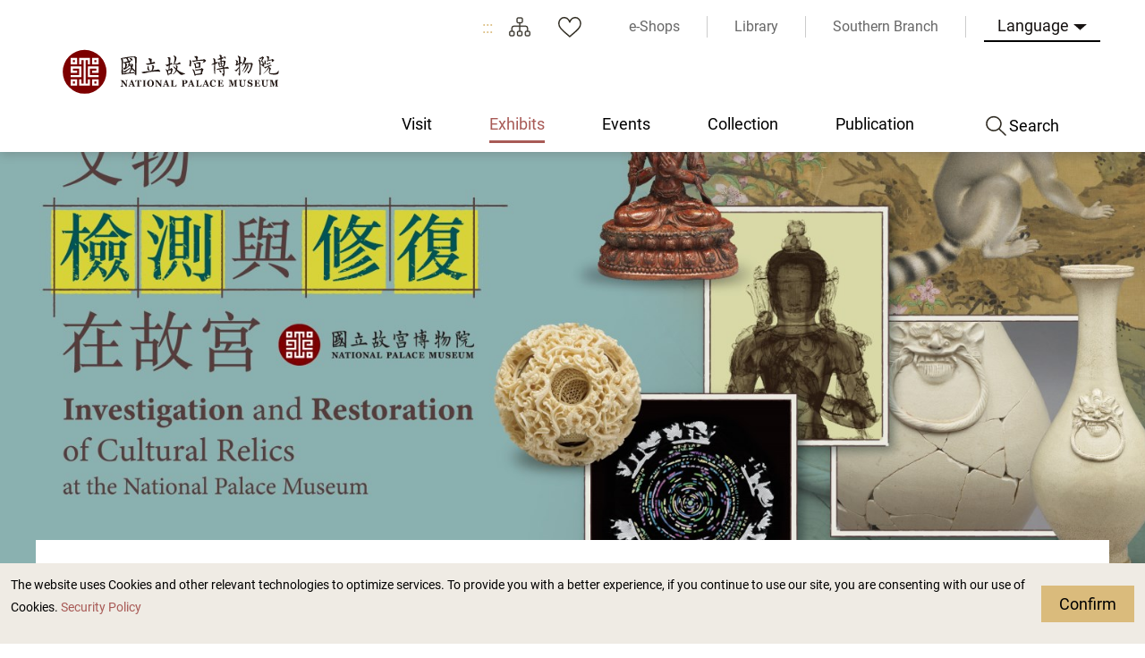

--- FILE ---
content_type: text/html; charset=utf-8
request_url: https://www.npm.edu.tw/Exhibition-Content.aspx?sno=04013275&l=2&q=&s_date=&e_date=&type=&cat=07,11,04
body_size: 55189
content:


<!DOCTYPE html>

<html id="ctl00_html" lang="en">
<head><meta http-equiv="Content-Type" content="text/html; charset=utf-8" /><meta name="viewport" content="width=device-width, initial-scale=1, maximum-scale=1" /><meta http-equiv="X-UA-Compatible" content="ie=edge" /><meta name="format-detection" content="telephone=no" /><title>
	National Palace Museum Exhibits > Past Exhibits > Investigation and Restoration of Cultural Relics at the National Palace Museum
</title><link rel="apple-touch-icon" sizes="57x57" href="./images/favicon/apple-icon-57x57.png" /><link rel="apple-touch-icon" sizes="60x60" href="./images/favicon/apple-icon-60x60.png" /><link rel="apple-touch-icon" sizes="72x72" href="./images/favicon/apple-icon-72x72.png" /><link rel="apple-touch-icon" sizes="76x76" href="./images/favicon/apple-icon-76x76.png" /><link rel="apple-touch-icon" sizes="114x114" href="./images/favicon/apple-icon-114x114.png" /><link rel="apple-touch-icon" sizes="120x120" href="./images/favicon/apple-icon-120x120.png" /><link rel="apple-touch-icon" sizes="144x144" href="./images/favicon/apple-icon-144x144.png" /><link rel="apple-touch-icon" sizes="152x152" href="./images/favicon/apple-icon-152x152.png" /><link rel="apple-touch-icon" sizes="180x180" href="./images/favicon/apple-icon-180x180.png" /><link rel="icon" type="image/png" sizes="192x192" href="./images/favicon/android-icon-192x192.png" /><link rel="icon" type="image/png" sizes="32x32" href="./images/favicon/favicon-32x32.png" /><link rel="icon" type="image/png" sizes="96x96" href="./images/favicon/favicon-96x96.png" /><link rel="icon" type="image/png" sizes="16x16" href="./images/favicon/favicon-16x16.png" /><link rel="manifest" href="./images/favicon/manifest.json" /><link rel="preconnect" href="https://fonts.gstatic.com" />
    <!-- 字體 -->
    


    <meta name="msapplication-TileImage" content="./images/favicon/ms-icon-144x144.png" /><meta name="theme-color" content="#ffffff" />

    <!-- Open Graph data -->
    <meta name='description' content='Investigation and Restoration of Cultural Relics at the National Palace Museum'>
<meta property='og:title' content='Investigation and Restoration of Cultural Relics at the National Palace Museum'>
<meta property='og:url' content='https://www.npm.edu.tw/Exhibition-Content.aspx?sno=04013275&l=2&q=&s_date=&e_date=&type=&cat=07,11,04'>
<meta property='og:description' content='Investigation and Restoration of Cultural Relics at the National Palace Museum'>
<meta property='og:image' content='https://www.npm.edu.tw/NewFileAtt.ashx?id=33055210&w=800&h=600'>

<meta name="DC.Title" content="Investigation and Restoration of Cultural Relics at the National Palace Museum" />
<meta name="DC.Creator" content="National Palace Museum" />
<meta name="DC.Subject" content="content" />
<meta name="DC.Description" content="Investigation and Restoration of Cultural Relics at the National Palace Museum" />
<meta name="DC.Contributor" content="National Palace Museum" />
<meta name="DC.Type" content="National Palace Museum" />
<meta name="DC.Format" content="html" />
<meta name="DC.Source" content="National Palace Museum" />
<meta name="DC.Language" content="English" />
<meta name="DC.coverage.t.max" content="2050-12-31 00:00" />
<meta name="DC.coverage.t.min" content="2023-03-17 17:10" />
<meta name="DC.Publisher" content="National Palace Museum" />
<meta name="DC.Date" content="2023/5/25 下午 04:24:57" />
<meta name="DC.Identifier" content="A60000000E" />
<meta name="DC.Rights" content="National Palace Museum" />
<meta name="Category.Theme" content="440" />
<meta name="Category.Cake" content="DB1" />
<meta name="Category.Service" content="954" />
<meta name="Keywords" content=", Exhibition Information, , Investigation and Restoration of Cultural Relics at the National Palace Museum" />
<link rel="stylesheet" href="common/css/tailwind.css" /><link rel='stylesheet' type='text/css' href='./common/css/en.css' /><link rel="stylesheet" href="common/css/vendor.css" />
<!-- Global Site Tag (gtag.js) - Google Analytics -->
<script async src="https://www.googletagmanager.com/gtag/js?id=UA-25830031-3"></script>
<script>
    window.dataLayer = window.dataLayer || [];
    function gtag() { dataLayer.push(arguments); }
    gtag('js', new Date());

    gtag('config', 'UA-25830031-3');
</script>

    <script type="text/javascript">
        var langNo = '2';
        var serviceUrl = "jsonService.ashx?l=" + langNo;
        var captchaPath = "";
        var openInNewWindow = 'Open with new window';
        var needLogin = 'You are not logged in. Please log in and try again.';
        var langName = 'en';
    </script>

    
    <meta name='robots' content='noindex,nofollow'/>
</head>
<body class="no-js">
    <script>
        ; (function () {
            document.querySelector('body').classList.remove('no-js');
        })();
    </script>

    <noscript>
        <div class="noscript-description">
            <p><p>Currently, your browser does not support JavaScript. For full functionality of this page, please enable JavaScript.</p></p>
            <p>
                Print
            </p>
        </div>
    </noscript>
    <form name="aspnetForm" method="post" action="./Exhibition-Content.aspx?sno=04013275&amp;l=2&amp;q=&amp;s_date=&amp;e_date=&amp;type=&amp;cat=07%2c11%2c04" id="aspnetForm">
<div>
<input type="hidden" name="__EVENTTARGET" id="__EVENTTARGET" value="" />
<input type="hidden" name="__EVENTARGUMENT" id="__EVENTARGUMENT" value="" />
<input type="hidden" name="__VIEWSTATE" id="__VIEWSTATE" value="PtHgg/m6xufH9MryydUZVASngZBeOefLI6OpZdXtIoCU4PRqX9sjanNyY13KBn0dmOTqTgP1AruGQszd7HhnGLh+O0wJspemlJqvdc4HO5ln2o5act2CJCwus/rI20hVKBCDfE+FCrpCCKItFF3jTYtujd+hBM8sxvbcBYkv61GjgjZbCXZ3QbLq26rzL6wqzQxBQPiN8mcTI35cSQRkxkma2HI5NPR9OZ1d4urnCTQ1YCjeXXPNDInzxnsguZq/s9d7OJV/+l6+AVu57wD+kHFfOLbtSOdjFGppUct5TfuCZlKpkdsJmDgqZtzFVbNIVHNV2JcL1fRETEg7PnQVGm0Qs0OpDQKlQTN46i6n4DTOy1PkHIHt9m32dUTvS/aZs6DeempQhStQkPIzKpfrBQ5Yml3Ip4+imImNOcST/spHKLr9oK9p8f3Yj3wcM7rBhJnwRAEXB0L9xhufrKKzDNz9oq3WTilA1O8aiX6qk+lIaCQ/voFo0chiMpBT5haTkZc/8TfXxbpssWvEVkoUiRv9AqoyQM7RKBhiSUbh+6kgNYRCriOx2Hczw+ULy3FAJCk8otg1De3AX7LdNp8aUpfglx0NgBx2PJ1PP0jqfExqCpk4Fi+f5R9j80PVVtiWWroo2rBzMHw3SQvzdcSAg9xOF7YsLvSdFx3HMzh4vlFI7dVhDcjO2SjnySx1445CaVo5YGVxD/4+ZEjUtsQ5DUxLukqUItdUoFa/qRCpMx9N2XX2Rs+dX+K7fDKwJByZFX8retYbpkOBqKxG02jp9uQE9SibtwiiXh2r6QFpW2aKtSh9VUcjzqrWZBut2svtr76MlNxG5zGXOuarSq46rXv57YhsIBZMxDQn9NE8TL+N2e6Ifdubxv/yT497aStVbUCLCVrzZEWjTVInKuimmwj8fKQtBjp9GlobRLIhWNkOduvRHJmQHSUuMPPjBjHXzQ3tIjuEBy8jBjGug/eqF5vcmoUkfi6g5RDiwgUHPhmFVUu0XsnVsmMFVMWRImVDDVMFo4RvgC1FwK3kNJTvUzuVZhbTfpoI6m2d3BxVBaNg/Bf/10Rhg2OIkBMgP1w2nKF1xv/rmyVDst5iulkZzBudjLkV4WBmpxhuJ4ffiZHSrATeWO0nj7vj18/MXaWS4VxZVqjH/4v2i6wVfElIeH5Kj/f6EcIWMdeX9X90G/60idILYzrlL5dVfQy7YlhGyXcRQnWiXi2k6McntdRtt4kEm4TvxtWodXS2uwk1djplJWHiId4KOFntCleID6FlSA25FJ/e6azhNHKHto5SuiVD0vePklpOom9t59eDGGSqont8KNGhBx9Q1DP0K3VivMzCf81OOkUSV14VbCmkbzhPoEVb2BobIbmVJwriq3qKvkZ6i4lLUoBOWj4TsY1lV2P/OCKZ9MG7BOn7DHTZda5xv/dUijSFrxVnny59tbeEYvZXLThU0YxA7M5kD2dwoxstNgzNlN12Kt87xu7SGK02GQV3Jkf7OE7FmWIHZ5vfj4HFG1l9SV+looExk8dOtd2UpFR7MRaeQyFccziLGNvawaH2Pyl6aBi+3r0GUol95mkIC6larb94qEulK7LH/hhTKyu0QWSAvtvfigBYLzOYMcy7A/OZgw03fBdZklvv/M5N4QhVyUIGmavRIwJ+TKprVNE07wSl16op1LmmJfkAnxfZl6lpim7ac5iNfW3Xr5P+qYP9yhbRy6lqkfE8UpyGdM/xlwJQrFQSjPoEUc21H4j5JSqpAB84HYkcg4ag+pJJRZuF0ucaPhHN7YUkvr+5yNiu5NG5rw1AA24Goxmus6bs9WYR4DrzcgXVAjbOoQeR4pNleg4NNT8y80wAIwcQhkSVyoDLq5N4RFyN06t8uVJvKwIZpISQt6z8zEAf/WcmF2Fi1NU+8xy9C3Z9BmrQOuqdFHDwM+2V1CWfs93gH6Tu0da2VAHb4HLm0rgZualpcXEOopbBaQ1oHx6dibJusrihZovCcvHzrNDrTyuOA0+O6J6F5JQ/I/YnXsajqmAx1O55uqBqe+PRIzxchmyk4aeHkBjHON0u/g950LNCIdx3cnP/VYylQTjTK5U2EM7vj5ZMl/B89cGlV0oEB0GPulajYQFstMautBPxnayhjhQuZ8HlApevpZSQSzlfYpTAAOakGccy8EDaeABRQgGctbSmWgbNEDHk+bdatbxzHwYiSS2vYeOtR4+/tW8fBVZCAKUudJOx1+rXzBS3R2ah3p6z5lWBod5hgSJZ8RXjggt0JWYaV3+4fGBzve5DKg5AAg1mWxUZCE5yv7DUo/n93AHid/A0saz81oZPFrCGgz5MRYG2kn9ZchKY7/ocUf4qpm4yCkQyQuE+7nEphfJ7d6gYS9gXr20xD39peC7VzCFbL3d6fokDJUqrgw3SMLR+gySJg8o2HhnSBa8YAtYK80/KNeTQZRDqkL1/MMuUD43ViISXX9BGb60fkg0FA1ZB6O/EoEoz5LhRzcQioAoWwruvW4ixIr9Q2zBXPR5bpvUl7bxWWlsUdbobjqKTJ4LQ3iybxRZ2qUcbvNdkKivefNfX59Kw3RlA3nzxkA/AHbPOZoo5HondOGH8xOB55vebqZ8h+YuEqnEgr3nPdMDOrjNdxDJWj+SXzjtP+Z8y8bhqxMYfyVEN48Ns2wGBehO5U0xs3qoj1fGacrMwb7SXUsHUszje/[base64]/FY1x5uvi1QDtZXc5yORLVgdR//s6A7GF+PAVsvncO1CzxOMdjy/kf0NM95/iftBgiJYCAAwp99lPOjm5F94WbiOedwwDV9/symR+rjWoWioazN/u+G8w8rNeZHgHojhkt/xBHV2CEHZzSvE6LZWrj6bTHraYwovJUqZZbCI9KWZmrzKY34XxIdOV9zlTnzgOpxA0xduuawSsZqMy9u2noRYFuWF/j+dZG+79tM8Y41OhbKDQ0FKDfT8ElJZEuVEAPwEIn+VrtIhjrFJ6WtqgjjwPlLLw1/WW26iBZgyoPyV5ysi9gqsvPIKkRqboYLpIhL1Mb3PhkgKJOxQ6mbHFFc5gWXYtTiQI+rSD34RWYilZWVNrXy61RZMnrDEYyuDyeWz0Vh2KhxjmxAzZv2/4qBUAM+sPPtd/eqMkuI0HjvLngCp1Ssyb5UYD4VBKx9YBItJAvwLoBm0ViXlkzxESGxvRPnE1Nt/VMUYMaqBJLjmezqWW0OATMm47grj1PFEgNUT2arJtZxRAmV3JXuKlZV2/MIgpbVwf6Bhvy/KQQ/0VRUXJhJRuYtF+AxUlChCahU7M6GsfF7px/g4lLovrq5EAIvbV9jaUrwXw6tmgw2EjuoneQTsfvy7K7PTmu2RZLgeh2CRTFf3YNUDfct/cHb35qHj3zBo6+fuCkpoAX95EjrJS4SBe0jnuF8wFwWkfHgFQxC+KcQsg4dsFPr6h5gZYO3xaq1C//cGFBdoW7diY4lM2yZPcAxykNsAhBcys2+AusybmrfvlV0l9nZd/Ta+spfPb6wgUA2O7Cd5S5pX/Sbvr/ClDvF0QkBcMkSA11yk7fVfCrq5Kzz9zgRbnyVSDcBlJcj7Ixks8pS5qTc0+OlhMsLG/hbEgLLjwRq36QFusYGR9LQ8Hd4Zp/RkfLYHNnHCaZBogQQKnnxUI0Jvdl07ydggNRTEBREJH9zhkZlfCjW/Amt3Ka/juo0P4fMaw/VW3DFHMLOZI0N60AwLpnAJ/r3LL9aEOMDCEHvrH4qakZLAN/9hdHOXr+ZiUXKLiPgywVbEj7iRLvG9NB4ROYmhZ7r/wIFW4cYQhpnumacfGKvuoLi13b4zkPjoLu11BmjEUCVYUMr8ZJBnqK07/EAchM5+isqAbIvtEHgxXXgo61e71QM8PlX16gtUm6uywp+REA8sQaP0PNNoD4znWoBlyPBYn9pOjnPMgSRafHzAGHhPFpYCXIld/L56sb/1yiauT4tb3jvZtrg5fpN2aGbd8t/VuK1tzNPbx5upnslHF0rMMkmEPyFvV9m4NYDGapmEimMGeHUikk1Z0ibG/q1JGIZ3fWYtQv8uXkOKSW8EdZ2qj4308jQOoi4lJw+UH/jfLuHAfw//pbCS3w1bM6KY/Miu8zBiMpQfo5Qt/G3+uRNyD6KvAUEqIr/Mt6Ew6HkYp8lUfpVTZEvNM6/DwIF4R19g6TJbL/lLdex+bZ4+852gHZs9Sp2mk80IGX1lHAYWW9vnvxngPUkaBr51/9a/mzy0Z0yQlT2jMeetn09xTku6KX67K5GH1o42exQqh3VZtv4RT3rNQkckTfepJcmEs1JJRG3BGss2WAcZVtyz5hZHQv8VWkkSFFmj7RDaP/LTCyLrHJj4gZO3tCtA5i8OnoNk/gJ5OKDJoTG3hFaLIWt3Wc/dca6QybHoifnKulVOgUxDDiBfW4oxEMOAdf7DCSZpgkMkeF4WSbBtq14fJeyu3XwDlCK1mPfIKuvfkIVTID0Dl0dqpCXvB0WwP8/pTMjQQuKu9Pa/hYEoczgExiIfUOD/bZ8DS3zfCoGKN67blRwE7AwMneCRCKcVEJzapVWSzzbGJ0JtDQJydHa5pvwUM2teRykFzizcki6sCj/[base64]/NN9JUk3FBo62XPrPLKWzDVRhlFlSSNSwAzf66HzuK9qFkPe6mPr9QHwH++7yxyGrRCL+oMpZlApFxa1B90y9NwZ7HXMxzMDsDNT7tsHkWUykQcCyylNHK/F+AXOUZElZleySP774dR1BsaJLLbil3Mf71qpsxWdgyI8OaGMLBbVKF50BYxnz4EqaR8VaOYus0AVxVnneIMOmsp4xrst/NBaKriQgGQ0r626xNKgdGyU/F60o1ElWq55PQ8GqJLQ/VPrSo9IHIzSGP4DA0Cy3pZuDjcf6bwDQG0VJP4j8Vr65M7UVFiWNAuKpHJhXAJvSw1i5Aj5Xx37zqUdmx3VHjYciptGubQMS7SfgcmpEzpcpgZLhGHvKN8+8YgfAiRghvKXxZwwt8T9+bVd/xdudYLNR0d60JvgB9Kg0lQTT82wmT3CSQyBniUWma7RAGbztL6ajF6ccv53omv/TLaBybylAM2z1il7OSSFxo0fP5NmiTnSJleOqZx4oUb5p0kKmESWcanfnXMP8sijXWVqjrIvZPpit1RPWAPbEduoM+NN13MWatpcNH9H6VNuJkPS8IWpdot2obWZvzo/P0SpR5CwioVxj7mAvJIFcQNfngVLRUAy87BZKm/N3ROb6+HkEpXEzu+GVquOHNLzExQZ99umk1+WCm19Z7Xv3xOXkysBI32AB+v/7OIWr9rnCLNDsTS8mSy265997ECKxTlRu6oAp/mnVtHr7Aps9ucn5EsfB9DLScQmoO3hjj05MN2j/mee36BacmDtB0rE1av56gfAU+E807eoVN4dVOqWvCpg7PJ7iys6dhjqfmsrCXV5QLqc+NLn4BjDDGk4g/ghRb3xJJj3uUubouQsLGbcKNKO3ePuA2Bi/x7NLgZqgm+p5gLr52PVaAhCmXoDU/hZEOJ2ZZDJyMj+ZID/kmZtfwCelTl015k9BU2nBxcRA+KVhq7VbQgJVrGOc876PuNrENZA/3pNmFijTutH9vJ/frBhSwEwCKWDGLy5rdRv/BjfWvR/c9SIw7IeVUH7oRjYFbSUIRM77dmBJWr706H6Q/tWuvF22gpKj99Fxb/iDnJEtVuqPiLD5R0zBfBl8EYgHJbJsGZBrCjmzCZX2+DTGt/anr/j+CGA5UVAeFM/QObSLS7G/hMxERGEdkjnhgsHS8ud+dEV/ZCFoCI2/eU5SRjaUXKKOWRZfL03uoHuXUz88cLiqIXHm8AgUsdbu40zR94BrM+a4Mhz+r5VOg0nqrAYBK3ug0cTh3KF9abmXU719casY/NRNpJ0UrEcIps19kd5i13DAIY22JOopN8eZYKGhTRwZkNqrGes9rebg8bxraFzhKrBjs8qrIqbsGu1Zs/pfSH/DIVgAsOOwdQpxClmEtck3if5GOXqTTrXPbY2VD23R6kKKQ7CMh+9f1NF0NIQG0fresLyvHIiGijIiujX5ru1qwbwL26P4WVy/hFs8O6vbkpbaDubl3+h6+76YlXg20CExJZAnfP87m+wP/0Oi0bWSB8l97A53PgdGYW46YxKwxjrOkwZKeQB54sVnaR7ZSigkO/YwjOwXV33Mq9FwboU15jEeIGZrC9dpqlrftbYh/GLcCNBA75/ELpPtvYkPfh93lDOm0pa0JCGS1WW45DgVP53jiBKCwpEOFc/9j5xGOgmb4cmVrRsJyP0cZp3I9hdxgztcu/bZjBCvQc9WL/qxkJ8b82rQraPbf7okVZcVdMS5rkneWjYW6x+lYrBDBAAUsob6+cg0ibxD/GqA5515g5fmD3XPJqiJT2jPK2nDpuyAbWv4TsiKEiO58JEDneZ9hTvzK8m+Q6rlWErMObi/tyJlviJX1W1nbsfuoTcU76ar6gLfCLlVQHltqoVAkswrhtha8pKANvD9KqdG9rzM6I2Q0EciiBqMPqdEDsrBaqbubfU3Yt0xVJzwKbPizOUHv77bv2XgeNk0/+m63bFRI898mPidNwofXTvg7E5F1NZllPXlv51CZtnCPHVoizhCSmvdCU7TgmmUHVRBnTj4WL5uispeLDuCkUvymOlfbY4KeoAJH+nDRvcBYJId7ZakomNOeiEAy3mdQsAI1YT2YU6Tf6Jz9GZr+6MSgk0RCqVctOs/[base64]/hG7WRPmDWL051QmPON03w3xrt5l3+hDYxs1P9RxuhpCAOmeiaxDG1pBU9g9rppm75e3rGULQkEytdhQzxAA/QXaer2YRNYXatKHiyZts5ai+d3KjckoVcXydAdN4EEY1W/W4JHEN5DyOLF3q+v0w3ShbBB9W988zBABnJtInxl16tFZdIQf/9CmkXwVIPs+Ih66SXLMbfKyHyIZCRyJwwfwP2xTFr6S2mI5CsehCg1qoQ1qH8FSj8AxRBrcq5KgogkPjuU5Dm89fWhPM+Scw1E4LxxmYviaPuJrakOw9oA6F2ggly82xWZ3HAwK9QBND1J0vHc2+Et2hUZgW/VcZQIVSom1/6jH4uqXupc9iO0qXhCMkPoF2KTMA2RKRqWQRDkJxcYI1HdZkO+HV5FyvYKZzwzSAP/npuv+yKpWZfkJD84YJ+HxYHLwqvL9fyYKAAvtSGPsU2v08h7ZGLoGHdTbYqJBNoeLVKNqZT0EpwJjrJHyOCrXRvl+PiIBwz4bzkIKBIHtnSAig2OduzF2VlxMEKHxNcfCuNw0OfRGoP6to6cWUjKiWGIVlgBSI8lDpk8rrp9+qt6NJQeqE7iAI2w035Yn9/fOrgwJKWnkIkaQ//hwjeUaMTYiAdZWnbhqWHF6UIZtW9er1cSHuAD+6Fz+EFcSjdfKn4uswUJkKIU3hX7Mcmrh1gtZgf+fDPGbo8Bn0c0Q4Up5rdW0r7U8Fde9wvM8dWa0U7XnDTAyL8Hofkrmg2rmRKh1ZyP4CVBWtPxeKWXOLcs/fCx3RQFwvpHMRrElbKRDJGJBoH2xwQG1PSfr5Tem3VS4lS2yEE+sGk6p6qvw1eIwX3ZZLHaa/8xn0nri7TJXbWTtiCQvBAAZKd4PZQDg9fEFzhxUfm8XZlUUsLNG5SaVLJA6hkrhnKAEynqRsOcgpUiOlYZIOSaV5nZBp2r3my0c6daRUIz+/CJeIn30T/yQhegJl6AIs8Giu/PRzTclccfQOcilztV/x/se8z0HGvgRmQmHjrPHD41wl4ZdffUQ7SABpgXQCwiWCXunZJVSvU6HAQ2diIjV0weTmzBp21erC0DvaxiT/g4AxzGGjS8V/JZsNO+/lXkSW6/QWM8Gl8YQdSx9jEjyjHk9EDBDRHsx352MinMb9MI4ZKdRbdThCSI+Gk+EfdzZJDG68JS24s/zSeMAwKZkm2OmI5B+lZKE/+7PJvRg84tkj2frLq+fSqDgudPfjaHwtD/gNMJ5/LvH1gu9Tz2egcA2hpcm2sQtvdwuguT9mQJQt7wvbq6sQbFWiW2RjLzjtHwj1xOfoSLoc+sgwgGlcnK4jSgGEdpG2kQ1Y6HMdajsE9zDNH9d/+pvedOtA2if6STnhD54roitCm0VRHLFbPpLrNNO9bfgUSOgxu60Zbe4XXJTeNEzj4svXSnxah+AZmmUYzgUE3MOeRU+kpD+QzEZsTzc2eua6nPyTtx9DDWxLDtX5xb4i/YDyd5G6YNifHa4c3PHbl6q1ZIACiQku5p4q5dQa1VnE9ZbNkN1R9mh9ms6tmMt0GucHOs73sMvC7tqfyYERCKo6/LMGYfiaVR6vcDW0hWvhPSoV3mUNrKIwcWOLCGyE2kQZE29+k4N7jaB2X7hbySVBrni/nb5QSEKU0zKavV5U9ctFil67c02HmqRlBDy8jLSRLGRP6uipCmtzuV3pYFP5t+mZkmi/N57+ri8GoF1AkUboruMq8VpTKonq+860TAOoUdhvFwi7WN+zjqB+lUcPGIA2pM41Cl8jnuCM9/YF+K2rPaiEXwGrYKNnQwZOpmdUaApN6FnvhAfs4kkAl+ICG/Vk8YZ/NW0YgTkGFDwaGLjlS6fgcjwcheDdKu9usGBrCVR8JtqPP9kfthLzVbqUVJIVYhNX2w7F7RO8OnBp3tMV1WSzo2xIiuaK8r7+yXh3tp3DIVM6dvhuUiE+Ou67hpjcqk1WkFb2l3FYIEvlSgdXugRUNHea9gEHqmGK2FliLia5mwNFRdycSVEQQsLpY/lONMuuATRuw+W8gFI5P3fsSEcMdNnacDVxmcRJrAvqA3oX411pO+kO5WH0QpG+9/kdhi6hkF9R75S3gv4/ClTx99LbOzLrWwA4PXdiTvEQJX8fpHfQnsIR8OGAkrzlGb90u9RXcolWMrGBNeWET8BLEjH7P3Bak9nItAz2Je7NUYVdl1Q3z3xBAWB6xBZwbCJFzMv6s+opvBonN8bDf4gx7kUi/CGOliSA2fFAvCd+t4FxRnJ37m9cAZZtmaqvQQnT3MGBHC0gCQA6RjimA40fFArJ2QKbpyqEX5fnbHbNhXfmbALpF4wEUVKi8AQKTRn6eFznZKuWJbw1MWlkmAoRAMJr51u8LFALYmvu/t6uVAzXuWOebSecaV3g3/D5EDccaG6VykeYzYA9pR/z3XyvP6l8oifTOnMftlfwJap+h2VUYsrsL2LYDbeDb175Gu1/v70aEwT3k6uaKK6H646jc+x6gnq2k0C7ckShAtbYbEFmjfpSTiTJ2wuPvc0K8o6D3QwmJu950DCgx1wC6X/zY6uY2GRJwmrfPA3EUcE7pDWpEXz7vi0iIqnflnjkG6AKKsuggieF+/pvz3TaDzWj5IHIgkxCCIhIpv8Khn0P3w4uVxaqUQWPoB6+P6q4t05ZbrDrR546j7dCeOZ68nHSrGoa3ATOBkq2Nd0kOwnDbtQdV+xGVD80HDEGtyb42Mz5+d7k3doLC2o2fRE/1RPPbt/iWAmN2biomCTdqsil6gAandgajloKLLDJK6dBi+uGMTHmGnK9i0SqhEzn0WL5ASUghsyR4/0yFe8cBGqBc+fjD+8OdbcMc5nMFEuoc7Ritr8PYtkjf044OKGD4cXb6eW4T+vPquyDklfcttiEgDR/uRtLzYZighn6SCo62qyI289LFlEQIJDRUvA9uG3zLTmMn0l5PHStDW/3TCQrv5/CBckNXyYDRqoRpw0q+SPQJNemdHFJ7YOKrojL24E2NM8ea4GlCCKpPoadRrTOmzGbZKdUJMSl7pp9zGIgbYMNE90Mwex8Lxju3sOcvytoNamm6kXglnVWg6ygQC65bBEyZb8k6WtKMBXWVb4TOuPsTSsM/nJ7J30mDx64lHeMtCIJIVEgynW9mAwljNg0GgWfW0ZJmWv6cNuD9boYyNdNS2BBlcchfRuxOaE4L0SN1iep0mksKk7TTKp1fzLn0amLCBmQGqo/hY8SBEl+Tl0GinSSJnu9uI7/Y8ijmgELoivWABINDJqqgqTiqVF8UWlJtbkXS9riAb7cdfdBh0OXVlvVH39KbWUGAYhsn5rIDEfQn8nkIw3hxLC4glhFafTPoTmWa50cQ7pPe0VT1T44+BOJj251vwll0Bf7M6rIrz9LJ1nrzm/+OlX/om/[base64]/fGWsy8NuwHF1S/Ituhj0XMIXb5174ydgItHMn5fwEP5BsYjA0xMWoym0MpPbrf9EoCvMLqjBcD1IGk4pH/S2sHhNCqEo+6t/andcjm2uWId4+a+4+IfZ2lGHC4qfL9cV9nfk66NvXM08DM2tib5PiBATp20j9sdTjMbvsr8VzEPfRmYpXHgQyHIKIUbq8PYd7Iz1zV/zTZgRG+TB4D1jPRPfY1RvMnc+23FVXHOWiRwVHHw8jd+dKAIVJ9aqO162UJN8iNJxuzl33Ro76xpevTV6xa6BDI89M91lUOQvKL3/VTEaGhlXGT2pQBOEBS6oafbiovZUBFj7Cml80Me89As0D+13fYO/mmnuGcliJ0pFsY3Iqme7yrWRVl/75Ptfh8cTKPiRjG1jDdGrTelt6ftukwHq7GH3DgzGcWXuCSCw0vEZEAm8M4tG0TYxMaE1mUhyL8bsOB+3TWQp7rXZpTP8FEZEj3C7ednWhHgttkOAHPb9v2EVtzqwNOZoj5EoP5g987TLhA3H6Qu+6KQwD1n0OlB/[base64]/m8wcpB6hbx0DVssw3hTGQL8oSnJOV5hMsT2d6Kv4Dfm9Fthr06IhnulhveeY0Pm/OmEKDB2N5lv0ROD5ByDuJF2EcZIG7DM5IHu6V7EoEG2+shMZj3IfiC0X8kGfKbTtigsckP8UF8H0QSDyDmJKaDtYVangEmP4LFHkYIJ8OccexqxpYksz/zvacR/2hj6dp5QYd7EcMmRdL9avG7f5ClzF4Y0n/UsG8kcqNewTfZpzx5eA88vrvQ3O4jUSP2rwVrkntILB/KcXmqTnq6N0K1ZiT66e1eoun7TsVFZukjcdBTYAYHKpm8H0kUHfO7VbmnJtrikRP5zPE2MCqkvnFtnScG6M+aux8bHmCxLWF7oofvSLWi43wXLhXF0Ih/[base64]/Yd6AruaYPDUnGQh0T62NmohRaZlr5Vc/fgfdR863UPx9jLocp8CYUh/35MW50PlfSQm8akm2AJJb2iz0xSaiEnmHfJ2TXgsrrL8BQMvQZFFOKbRblG6EAT98DKO60s5qMSGOrjYWI4ntPDRvQ3PE40v51WUoTL2BO4NsLuCryudjTqmLHiL4UFSsHRtnr/4e71YY79zjGOiAobiUStD8olyp7CZk/CbTrFx2UNo4aLshHVxYH+VLM5+y41VaDOYzy4UR2Ls2AON7BjvDwocDCD8ViFW7uzKLJDB4W8u3L+H0WdrHjCqR9xCaHiPU2qumh2Hdk9ZCPaBtUhIX5TEwrld/ahZXfufQE6aILNhTWith0GTTagXKRPh0fENBvRrHpatuUHy+2TQDXgCqiSH5f4WWB4ooTMNo5GuYZjX9qIb38+wtm8nrg6V36nqJfdX9KQDtzLS/rDO5jvQZ/ZEcsPZE51soGJzxvYcVVpMnPTK1EIqWaZuMIEdnizxttHZTrRj+IEeG16vvhkL4jbc+l+FpvW32g2mp2rYUPBVYg/gRU6x3lKOo0RllrCoEIilaAFQFkhavZFg9+3+IM2JcuLLdF1wv/uQCYxD11nmvsVM2e6ufPjrVMtXQq2CSFzjCLB7JQ1egSqCYYn4bHONZM2raoNB4dS8Jg3eUpQ4UMuf9+yDOuCb1Dptmokg+bk0e264uIk5ffpqMo9bL9hqxEme0iX8FIILX/0jjxzBkBSP9ebC/WrJ0q6NkV2IFLs+udG0KtwKi/ZNvY4nwVl08qDZ8FCXBPOth2D9aKAbpvN6UISMD2uPSgHWTh2QnjWES39n/emH+vEdqB4thfv1xaloY7KnbNTFoHrIzxsKCiq1ZNTw9pWK7gHJIEt2u5GJQ6xT8P3baUQ+C1MwZqKnnOehBvGHHwVG9I7rLHooNnInBtvxcISdsKtr1f1+R4Lp8MVmXYQYcYDVNU6qqFZWsvxlc3JULJwR7wJKmSfKGtbgMjf9T77J+HijGP02qL0v+T2iD8sL/OcC8ZWWE2mgWwrqPxUozaJ0ZGzAuJnmBAEf17LLmMNMie25t6eCQP6TwWx+xcHxw8UcAZOMxH3R+H+OwA1WVsMZMLL/g2myIJkKnUGn81mGzYaWi05jvK6gJ3TjCezPbsNrGc/Tl8Hm86NR2YH8Wg5obEBHOtNLj/HjlmFeiq2xVEgbHs4F2r7wVo0yJ5DTWTaPD1EYJzkjMtK+QRDb4VzEFgMy1rE6UuNHwONK0QGN10JVgyLOKIAtWjoVC7Ho5WUv7ZcQ+atXbrj1npB+9WAxjiA5FCNWw0T1wPMo45E8Pn9jqKV/4lElSy8zdIL7d7wFx+RRiLf40frMj1fZUxhN3CerK7dsbwtCf/D3GnVX90YH20vPF1yVOu/6W1tHU+us3sjWf2TyymvwcmFlizbqh78L8kYWg13G5xNw7RvkGjhbeHswhHS4JwBVgatOrMu/tFh2yl3Ss3sSF2/gb1kTfFiF+4AmF9JX6dxpdSS2ogtyVy5YCNd4bknil6MNS5rly6GnQakk05SQCcXS7ZfaN3r5MbiC36tmJKJsv1QdY9mz9xwCETeKL3kbOzyWTRDo1YUlXL+Ezd++XUkHzaSB/GuXDJg/X3/VSsmSTE9FNXB2hEthMq0Vt6mC0rbVIbLppTSzjwqIP6ZUJTxf52rI2Xv87KCbOMUnL5T2Qzi1iCtLO+SMlkU324EJ2A1AyhgitC5l9IcQlURqJutGEnxVK/[base64]/PvzNihaj+mW/o/wpUC7OOgopKmpyHZU6bfp87UMiRvOp1VKP5KT/hwlrSZ13H5hVbb4UdQX3eEkX3DMQt0GX+k/IW9jgk9SA4vrrE3hmGmPW9+fXNXwAgO78qzSlazlsGMEwps1ITywem6t4s13eObHaK9VtGARvkFyDwf3Kk+zvvLZeinFSJV0KQxHcn2vWGzL2MhIg31qSB3uNNdwjWI2pSpnIJyafuv/TD2YF45CPI5zTbcd0L2p7uFCVRyauxITPvhCdmLVkZC4uorOJ2SObgVhi3NgzI/zGSlE+5qAWl2LRopTMQZeGMuxysqRmzB/hkjacX5Pb8gTDUedmXMll7nFXVHIy6ug9uatkF5hBgygXm/QEdvPXVTCGAPSfDiRPJtQoNSGmzJplDS9xRp3JqcRRbUsAddqKwG2CkVqnhI/l2N5ZbFpZTYBJTD60jStmYnAjM8Q2bBQUmynSdUABuZhOXInWD5rrN7JfwIfKLqAkFSFAQHHsXSadcdGpUdBkVlflnj93qD9rYONxDnoKHf6CWv54fmaaCWkGaMkpUOEuy882QkCv8FeywvgF8C/GHuP4CP2/4nCki4EvaUOa3SRSyOJ+lJnq2bm7GKgv02v7jExQghIx56f0ZYgeyBOQ9e4NdQbJqyzzZhB4kslh2g8z3MYI+ZOVZMC+97y1+oi9g0OJsR/+O8aq5mlMtc6k1v04Fpp7Ys2zO+Pc7IND/il+hyf0N3bNluJZzx087tcIs0iO8CNW7CZBvbsrhSli/EvHDIafc6lwzZENMhiiwbM2bWti5nel0dKNKBgpN4CLYMQju7dT3QoaFQhTO5LUj38OWZbCtCsJgTShZigakXkd+xvoudt66rML1t01VwoB377IOJC0e5f83qJUAisjZ+4X93+MsCzDrV20AXYyDGsSkcRi3+rEzPxUr/w01UM1sqz++X5y4GeUOcOG3ySqYvm9XpRf60BruGGZM/CDr9IqbNdHX3fEMC5zRexFKcuhaSDsBUdMX7CHnOKqyA+4Pkch9/iHWppaj7gSIzNLUz6vP611d0TRJPTJco1Qemd1x1nFUnBz+4a5SWqhH9CFs50VH1scwX9eDL/npyoCMbdyVBE0SUrCp34dpiahdpEnHMXzJt/16Bq3Fs5padJDU1faSojm/l6x48eOgU7IvqUrX82zHccUlF1bgPQ+MjwCMVCBznk6TMUNA3/yBXRouqbdmGXoHkIA0jeoS5O7CtHUbNnJWVeDUPbO1COtA0mX06tTu5ih2LCKq2I8TJmvhxbCGDycJHgPT1gadoUw8Tt5VD0m/KTbLRs4ogdX2DX08+WS8VKph+JyQz3wbjBCe5PyrJ0IjXwKEB7LZT3QkF+wCk+EgI8rsosWbt6rcF2KyiiYdkuwwJZVDKZoxpdTYDd4YW7yhUw9Yqb6dRM09/2ab1pkqaUMUwZGgBexz9dOBgtCM0TCbQo/4zRFdD2l/7AjJ4kLZP+vqKq56fu516i9OY7FgIIn3pEV9vmkXJjkmoiDB41Wi/oPBaefoYIkCKCunwgTfeVOkLojMvNKHm59D/UHZo659hjQ91NdKlqItjBl6u4j79lO7dmlInKJDI3chKiQplTGUfkP4N8wTjq6YNNbOcRr/xqxG8544b812k9y9EriWW0Km7crJS4yqFgCyrfDppxnuRpuMhkY3XJn6owALfMMZGQ6IYl97JBWxymJDwtTBOvIHZvT7qwe0ZMdky8Xz4L/qtwcJdrBs3qoUXmEDyeA+I6ZQqMkYld19WZpUcP45l9Mp1dpbl2y0H9iL0Kc8YmyRlwRitLQd/TgZ6ZMWzhdj8cIlxPZpZ9MKFqafGo2CH3W4PAiImBjOCRQgNANlxtHe/gsKR7qOSCrb0xFVU3ACU2fwxdjIxEkOl7Y1mkzSJk/mG1NqHIuRhdO1mUXAII2D67U6C31MpCrxslbqS9uHrMrjiNYLGqoK5Q4ihgiM71zQ9iin3VyfWunKKp9z74dIAVDSa6MBCPvA53CzLe+H077VRf/kUiDzO9n5KKUzTrknj8/Eh2KbGC+Hn/JR5gxrftH7mddEyGXZ64oDzkedTyzuPpEMrzSlVM23Ek7J0qcHbRZQPYAYAHUAe98wXOxBv4GJ5JPIMg8xx5pVgmdKFDHjL09VwoVrdVkAZ9VzTjXUTsOThhzAT6rCejVCRJJNbt3/juzfjScn8O4nQWfsRBiY2pz9toSDaV/9jFN93HyWm24wsvb/sykirxcPuvjV+p61hVcxy4lblKiTDxpCQIpYynshvCol55NwuuobnW+Ylw4aS9uEarIhZ2Hmi2xmhIeaHQLot1tMXE/Kcj7yXG5DLljoB8EtPylfeW8epAbQBAxHZ6mYHd0vtDslhAG+AtOtYs4OobVLS7zG/Inm25aJA6neKXSZD0yEX2F53V5VISGlKhIy2IoECVOaynn18au7LoWcP3OwwmMdpP6LtcFPmydHeaH8Uv5aNl1Vd8P6zcUcWZ5rHKHtsVYLNG5UooSUyQNqECSyWMZljBBkkg9JjUBqzV3pEa6/4y3zNu+J/2y6yKC69Bt511EVYOCvTNoRxx1u0LOnhL7ZMPDVHHmbYQLA4IEsOmKB9NDew4bPgDFNCG5e/G17uHUC8QBPuq3Y3N6dhmwVd1G9k7r82GQ+3DVvwjKOOSPzxVKLfnVJctRfuvsEQmknCT/9x/mNE5MCqqy5MdMuFpNqjYBajV9V5YshdoJV4ofT4/mAt0dnpsgddqzgbCIQ+FA1dcB/hNS2mRDRoVuOJ3XLx9O/zu2WI/dCPztsJGGi9bwwhXGfbPgT+pQ7Jqi+6GqbgljtF8Puz6nMP4RAnudnG1ze98KCtJBfMR5pV7hTf/[base64]/+HdbCTQ224UNjPxJ46Fjs8zfrRlcGKPErhSI0PPlJNOpHJ0SIue0e8RevBruCev+n+2oRGn/YXizfNYzw5coSzjvb1sPVwct9E/10WjBrXvcbkE5MpS8yJJsJoLWn8+lWVnxmQNofv1ymEHHndivPKLFSqvNUmVUK7rmrGWMOHn7AKm7IebjVgYLlN9hsW95qsi6jCgm75POBK49HYvVbuBuPGrhwVDOE71RqCYbjpUq6go2xskSlmA7mbAdwmePcupvNpjFvog1CQTQuouS9kv9yBbRAM2zi/uRyktWj/tMGy+eTmkFOOFM2g17n9GgNnDL0KByWoBBz37Ouz49yQYx6EB9e0dNN9DraRaQggCo6CvLZAsa40takvkIiNjdlly+Yle+iJoR2i7x/lkBz80HGYoKdZRRuV/r6kW/+/x/eyaKqVGHFbbzxkJSBt+advYIPW4+jsl8wnj/zXMV5k7rHkhFL/JcDYfkcZdos8uvIPKGibqfAfE3P687hBceYRmnazKoyq7ys6jJ6LL7G+FFxmaXlRRM+onhNiB+hnGWa4DEBPSnTuV+apw/[base64]/CTNBZW8yJE0bKzQhToSaEnNg3v+ySPMXHHAb2GuPPtRIJwnfUR1fAZZ2/JjAjF0Bo87V1FTI9EtuY7WGwj6P73RZntzaYl3wAUao5n/AX5fBvmhGRhIU10y9h8UyAwbQ0CQw8SAMrA1NvXOK19REAO8PG/fOp44fAhVm3ADyoyaGFAbJ5l9lFp/Z7xO3AzOZuRASt1KhovIJaDnIWoTQAYL9sMZ8yKWnywjoEShraukstlki/7lYUibezOtaNZ3vkEXTufEJQuW1daWbRAfO0BUYQ0euGC7kVBuE13B1rdLFlQrkeRaAqV+dbdO/guBgG442BfDPxvGcxmisUUdpa7SDW0NtUZioiSYpFZSZHg9B9gsMYzG88Gks8aVIKBssfTp27EXAG3VVxpsKibgsPk4ZXWOMr3lwRacvy5ALNgy4qgTqIm2UMSrr6/cT9Pf6UeQsVrb4acEN2trqks2LolLTv6vOmyZwGMoSD6C0xNwW3mEG2PIgOZsnP+sgezswWX9M8rCjN5QArCn9viX/fLxqP2ySlshvB575DIB6OQSglsZuGdmIKLVnYg36BByNwPydDImj9xvQsYR2uQz0OOXgyJr6cUKOkMmFzOR74GPzTRSv3udHTqi3knWa53uVeNvbEAcAubuCI7C4iGxLHO2kbvPDaH/yVSh6L56dHOl9S6H2jflR5vBF/nmoNW2sWLp8X9Fl87sU+VIrJq9q/jlcjge9AXAz4Ki1c5AAmL0RYe4BTYgHjIityQLuU195xu4jW0pHRBtPtR0zksjpNtBVhz8tCsrZ4Loa8GRzFVRuKTXp1EpqmmYeZaAvonltoPZW354ptE1gmtJEQhTHNxBN+lE9gDp5Yc0+4bc+97C27NMCwtH8YBciTXVK0hPawwiUIFcA/CDNWmOZwzRGVEUAscyxEnt6rO9EUIDuW7Z6SbNz26/GQldToslB8acQHX/87bckouCJJ4kR0z1EYxh8OoXJk52Mr3HUEVVtqwLdY8Loa/mlBTXDUBZrhAw3soqGgsZZ7QXrGATXldvW798mFmmZhoEtsyu2v7g5yawVirpCfoL8uU3Zf5iU6fU21qIyOBw8zMkUtuRZYu066upohBXVYL8yZrlIQndHI+TrjJefVLj8sspchEJvePkq81lVjHjG3c33e43NQA5NWfNilYVV8Wau/y2QEwQLUiNfSFJme+3ZJWjudg98hi9q9ONXzzuRBz8ei6FvNgKb3rMr4S+hi2odvg4xbNoLmAG+OX0E9ee/SU5pulRFFwZ5OjwKTbd0sDKj0MilEioU8om7hFj5f+l/HMuJjjQPjKW+6IcB55QmTHBg3Sis1EATG5FdvBABY7RkrQ1lSkjOh1m1Nn1GoBbR2uprRwg9y2oFn1Yv3k/FrkmS4W+/0L1LagO/cgjbX26wxHgqVCEFKr0W5SXZIrCvHUSLMUN5eSQJiEpcIzEumLq/FWKOBfLuWFJ+2Bzj4KzzwPKKgLjpMeYrIUbfzAvoabuJl1iRd6I41KvPwffG7g+tzEHkkZXeNaszgjbxYmGk/rxRDjyPARYvm5h3Z8xaml0EQHlRrjWLQRXbp0QK09SIOWP84jotN6LFN0ZJDhK1fRcX5+GjX/QyV/sKbuOAP1fjqkB7qDoaFX7Vfdgr4yiU/[base64]/ixQ3vVhLUMV/LfaxJ9XTaPZ7mWBH02+/Nx3J6yyjZe6e4568f2RrzESSOZWFgCmgbILNlV/fqvFVrAH2TO4L3AuaIq23eziZQo2uUl+YtNK70kOW67tCiUn8VX4bkOOWoxrDNBoVyUp8LlH2lwI5ccBRbgHdpOI9xfKLdtKIyLlSWnYUiMl8A62lwzrts58hMSbChpb1b4YHNxoVOn+0sedYCEycYnJE21O5UP4fKTbPttmK3E0aLJn8dkTh1Nta2E0KrpF8/vjncWatCkgXuQvIgOux6xbJcXORSSqW6V43r7VtHSN5D6ZQxs2z7tP03HvQtxqL7SElxZSiIRlysetE/6uwuTa6RWho7okYTtdVBUoj3hTcwEZWLelNec1GJj9AkdiDm4PYn3AWdMKuRHbMx2dJ4q2hxso3c9mq0/qOzeXa4Y/yvenCnp1V0YWSYWJn70GF9xRbe8ktZcwQGOQdxsWnHHK4IPW3UhvHPI5fnzO3/nCbn+w6fQy8mrJmsMCKb/IgZDyUwyXHLCpTOW051lV133T/KMXNWbDCroLl5a3cAP1vePuFNPNCCDZm0RFgNCn05yfxvmeAG/siIFNDM1xUxdd4P14umXSz7LQlgBdil1cxrWIflXIf6ALc0FA2xr/iy+S7NmUSs1gtSuBNDyPW2pS0zefPYtIi/t3Ff2JGNtACl47kGJvVXMF6izc5Qn4EALwQ6oUgLEP6hhVFslXmSFamniIjPFsGuflh9ukhX8vc51dTErUk7orXwC6/Iuq4pNYMQAONNO1AKfWinbEOTI/xFO5HIYDTatvudt/3SgxlV+mWlAR2SKIrWCQ9N8wDI7dM2L6NyRUPzk+KsxecyW9pO8rya1T3ze+UDwPyJf64w2pBaHKFAhWM/kEHFnnO2B3E0YsXVLTmMrrwdC6fZKN8YaK5R/3jV18+9+R/u5grEVt0sDGWxNtB3ahFFCr4e/eEkfH53VlHnMtTL7AQ4FyFR480Jg0Ic/8zHvzJaDSMq52HeU3QRl1Q7qGv5Jd0Stk0TZDoz2msm4OwPmS2x+95fgkPWW00+FdpryEGamOFPgC6WIAKRKnMduvHTYJpQkEOWTVALPDT+yt5JYEF9O5QCuHU9PhexysuEwSmokMhLYYUYp/ynCYoIeGA55JXL7K19Rgte3558AtPj61VNbIuhH55e6jabAeZIcgnM/5OYNZ6NC2f2jpoB9uESKE8A5d6ry4RXSy2VMYG7I6hVUjg2P7CnTeBujrK2hvyPICedg3dAuh05LUDhVX2r8u6sZ8OwJRtJpO+U6/bXuswM6v+vqViLc6OeXL//pWrA89mRqS5bXHeFfnVAl845hLjilBhu9JpQBarlN5vPEHlUAEYkcbPepaaxzyIee1Hkyb7G+ZnKnuiCY2CvPCj0F21+MvBEB5k46DPscQplGQ0bnlMxtWdioLq8V3dNZrtH/2K0arH8ihHVYZ074ssAag4ezc0VsuVnsMYWOYQ9ht4VIZcaj5jPoceZCPRRPg7Qk3nr9fxQhQAO4BdMHncYL82wczepp9shxCRxv/v9PaHzbWzJO/lC8WpskInO7tchLLHCHhYwBOMxds9s4COp/mglqquPS2RMzWnyEERlEwdQD7uOR59Vir1Red/U9E8bZxTus9UcklIj0Hf5YyD2xovwow3pkYT5ITUKBl16HSGi5KU8L5B/o9tkEkpAt4xg+lqD24+9xqKYhDCM5kFnLlzqz0N7giBx3iU9iEjcocCku/ulpbwQaBSmy0ASGSXg9YYS2nItASfXIeLHXMPyxQGwg31oLhdhgWMjcSdbcguEQyXiKyWebFe2NbdJTCEWT7KS70KhsEquq79YLnXQFAQNnQuPsf17Dn0qXuNyrIoWMcJoHFD/6QodbIePdENRaSqqRQWWVm2S1EIs/n2Z1pffrL5icf45fal53PYbbRBBHCK1VYnBVJrYXSDNtkCI3HspUrKLNxm2IU3n5zRTH61bX1ILBLEhiIVUkr4ESIPDyh7Rj/9/oq4MYkSu+kFSPtnhPc/[base64]/9VWMoR06AlMDsxEhW7EjKVASFQGZJPBklKwnAln6g8Dsoh/8K1MWu84UnuHX0LNPSNMoW7SzeFtPFX65cGXcpFoKIsvbZyKv/W85hS+DsymbBnMRrpMaR1BZeyeGfZp3Pj+dwsd+iEnoA6BrVn+ouYQ3pL7iciZKI+9N8eG/Kq+M4CxY/GpRy1PEi+prQk+TsFHrDjhe6b5TqxNuuW1rMdFsYJsN525WD78lzWs2m72rafucc2JTcTqj53L1JWqH1Yoh8w6stR1D/zB7859eIqrHD6PCWM/Tt9ycwgkrUpWV2p9vbQKWg8XpYlLjAepQAiM6FNCm/SHaDTGyqoJ4AFMRvgghlTnhnRzPPymyS+BxeeIG/HBhMAjvHRwD0Iw5CrEAbYD2r75DXkEVjlXoZ/ghYMABT0bqDZ9YKetkIPn52VHBaWXcPfOzW2SltL5d+du9nCwjItz49k4eplJku1t/TrVUDQb8kUM4teouK+En939ilz9jcrl5qRMNckJCCvFAHAPTlRj0B5w/6Khf39nm9FWDbz2CFA2+xSqN62yck0ErTJr4oZEn4BVJauPfhEli4Yj/9kmBoho4OEmToyS7ywl3yF20+DAPLuaVljmofHV/Koa5QozNymKe+BTvKpNXbftaOWFyyiQWwn7LoKraKH3rGRv4N6rJwO57WEmQCdjUfMQ39hKaYF0NN3+gbXBqShHrdPAow/FY5fe62kcwoBk3ibVH+ZDC6H1pSNbeLOidUn1yph3RWJf4E+uFjZmWP4AhiJgmMfJ60RXVLfqWCcY9n0LlCrJJjoRFs3SioPUaDKNcjRsyLHzrWtOulvzyFb8NwT0PLyRA//DrxCQdQr1JT/Ttg9ydLret8766Fqcv5oqqgwdvyTfn2cqAdfqxep0cBNcBkDqrUunDSzopfXl2NV8klS863z0bZpkNjtijt9HP+asebNFGtVdrozAu80yedOxmH4k231PR/oEoj3nHHPodccilku9o2JZJqRKlJIi/mVRRsPmSsUrCsuiDyWhDiuyGQdVvlGH4KMS7JAg59kLqbwFz3CpQsBFiUZ5mRtTLBcqT91fmyStTcw+lncWYc0rsuu3C47b5o+YMFCxoUsv9Pp7uCXA4k6EaPoILLUKxsYT/2OX6Dx9ab0hJ1Hua0k8MZWDAgQo+TpRP5fwR0ItTbH06PNWXLIbv+BjZ7iKH6pUIYIInTtiOIZmSCYD3InlJxLZMcCgin4ApUmbwW/i6d9aiHApXaDDXbFXqYT7FN6JWNjZrk6noQ2X6SgG6c4BgZlCQb45ZaZrdXgqmBXN5lrCcBLYJGeaEkjTlzs8VwYk5K4iWh2cWOfYZxqrjBP1Oq1sWtTu3gmh1SscUyDTuFmzmErl3tmobW6mSJFu/rIAeeLK+QR08Oncxx2AEhqRa219lKgKVEXQN8xNxK7kGAaoIX4sbbwskB/o+hULRPZgLDhGh93zBn7oUQrLWXkYFb9AXoZyJWizQpBsz9H2IE/VWlKLFCgWAZfJginVvfJKl3/cRNwH/hTc0j3jt4FMD81poM++nZ1vdNeqoCDFOXnyOy/7vttqKM+Od9HCzXUCa3g1A04zPIq/8Ao9AlRnskcohkYXzbhgZuJtcVmTurOOpGA+dPhLgRZk//G60Q8Nui8y6tevGIg7b3lIXnBDpmnqBm6e9QARJwfJdT/krK1UvKOQ5r8+/NqTHaI2dW9p0Cn4moEk5VPnv2aihPRo8jcCDX2RVWmGBwrIF3alORjp5vZXXB/N1o/bJxGOw1m4FKpUi9d6IfiTUHF4DGOny0ko2umlxbE0Ol7obseK+iLixW8izc9rxMzjoTFQAzVOSVXOOhiVfiDQ33LHpgqIPWHRmKCju0owt6RnQ3goe4IODaGosbL5AjAjyQu5iiUbHFyaytClh3OtnOs/rshZb/B235JaxR28NrxpEIZd27+3rwHRUXul5oXcdKbKRPFOl7KTnnheuqp8MTH2Pj2AJ1hciQWHo7Skr7xIfs0XxIeAZ9dENy/g076lGKDBYECdQoBc6QljUiGuZ1YW8KXilqo0gxApRL1GZT0erP/2sgZaBWwuXLnm8l2CVhtaZR0dhpsU4KUAc0X0k2mlRi4b0rD+D/e8/ICOgDNFYd5yKJqhhmngmkpitav+OJzK7WR5R2dSulxBdLOHx8VeKx3sOoPMTwcZZei7ThcXGzLagxajv2h9TeO7qH3biQKMXlba9aua9Y+9pL2gTsOMy5mkBf5308xWTGgVZhlyeSzvM4ZNE9MhoU+n/GGBI78/8c+guI/VWyNW6KqPC9HnEv848lil/pDfRXbMz91ZhwUAk48W8fyBNW1xVXcJtsGtN/pJQJMOO02CVvpd7dI1d0gBSyMhrhrqn6G8A53ei+s7909h1BlO7Sl2wH7HK4qhziYtHNx0sBCv45Y7ws+v8zESMiBP/3bdl4/CJp3IxhdAsNfTdmBQ7E9yyXblAJxqEUnyVvzWeRteUo7X7aziHOkAqvbMZFghOGaEjqtN+sVXUfAb01OuVyZDa5QlY4Eam0tjn11VhIdbHJtgKzlKSiCEIhJ2MvJI6uIk66bgy30FgUs0o32rlzuafhRWKNHlipDPmOmLiWRNRQsdINMNgrjkLSR/KSK5Y058Mr10W//X8cZVU29mNC+oVLYkQcS4RNLwDy+tyA9HUxT5v6ZO/vo5Z9gC7LPL3JPyq68r4qlE5+Kk/jA3VabTtWkQ/GyitAXpmC5Yv9lPt95NZ74PJN8E0Qkhpb89dQAiVMu9ubuJTnksljGgMXYHR+Bg1X5Z6AJU7/[base64]/KpaSWHP76hWFZHrzH3sGSDWyhrqhdhk+7gw9P4wwB0JJV+uwwPIS4N37pUCGno0hcozdgH3V+AlhjiaL6ItUjLL2+GDoui9/sEs0qo3nHmCxKTi7zON1USoBns8V/SSYs9TqNirC1A5gV7rt1xeNabWWGiX1KqOv0Iv8QdX8dI0RVXeZP98qQ/9xZOE0CThk3A8ElcyPvh2XqtA+hC/TgbeNfjzo1oJNxrXO/sQsIRmezCos/KuMM8WOaaej/+Wm0ozCGY6EckzsBz05KOVx6RF5hfTse9Eyw4tXtEy9DQQa8eZC7l88cmLKTYT0qtJk9fbq2j4eRf3hL8KWC8oZnGrsin4Eo59emaPLzqmPyGms+aaoXNXbkx2uDMSwdxV71fsEPueVSERdvwEuHhSC57dz7ujnI4Fo6jjavLqYK6uO1kz13/EEAYGUwmb1JwlB9233NC2YXJFSficjz3vFRWhqEpuc0Pd2byP9+TQliwc1xfIdgR3KfZX5m/yNtNGaJ8rKR4xVjrN7jyp/9Oz6ND/Vh2kERNN01tOlIb80d25O/2644AS3wtIbk0mhj4X+Eo3PQIQAElJ0vg+jH3tjsJekcaHOaV8MwC0fBp870QYLdrrGNt0k8AeDlLxH3WLIp/7gZV+zmwlEOKABfu4FVPb5IPVkhs4uK5NkDM9FvAtNrskwylN+hyNpUxaRgBT9r5Hi/nKib5J6sLNF0CJHzuDfzkWHXHFnQKnDq9cYnF5heHDEAoGzaxGzwtmtD5T2ha5L8qUCPMgOrdUEBz7MNtK2fOv2TdoNGZQNeockxt1MSM8vSxzuINiRc98EvxMtkSVzlfj65wd6wyR4qpzJyLrbARqAj2DeeHHGiylIXknK0oqgOWOhn1Uw/C3PyhGjUxzBGmDb/sNaeXk5i3rNHpYHvvHfJ46HPp+je3yUaAeS3yUFMAdAW5iuiJREAXCq0ylie5qog4e/5ekBK96EDkhTZ8rdHkVumgDseVS7NoenAIA4EURM4D1qim3dO92NuBgsxwXtBj/MKV5NPoYlcva2XNQsc0b85/T+P/5csziA7rRZS/zJTrudAPT2l25GNPpPeJvNn9WBRO/l8ZG31BNgRwLifOw3IDciVjdEYpFK3kwZeV4ghqrIkjf9B/AEnevloRbmrBOxiLuMObbrkLWPMeLDCsrd33cx9qd5Y5jDqgy51F5ZXKDj/glw2cO+2o/ep64+bGik++8AVYSx6br9CqGG30cpz/0WqyR3frzbhxIdVwyXZkjAPw298Fa17evN+blsh8lfoWpC9jrUhP1qQdnbVNQs7IlVmop/8U4CilmhVsymiqKcxA52KFnCKWI49WjfPUaJ0OPZ1+AfWi6fo56RC14g+cEeFfv5xNhZHJKDT4ycHTHv82KE7pJSG5mmCPigLZsSfhKGGh3vNQGoQUvRSTl2sM4aUFmk9l9agjjIhvXfnxh99Lr/xlua2irNpBq+7oU8u1jCqVt21pPBWbaSxyk+LGzCBSGhW9y+nkkuK/zFlRYMRl2CI+z0ZhkijrVbOEen/JEDmuXqLo+sFjIbbkqJEZGSmTrb7LELiAX2mp3HPeCd7iPu5c8o/yjMY4/ZIVEN4o2q2Oap5fNBRhWe44e6n+AiX3Ob50lv/IVl1eIItUN+Q79OHuy9m/muRECypDKmasnnHM2LGdVcuXgZlIKRRp/5c48olaqrfdzYZ8R0mxPoNMYYXWuWqKxD2fpwDoUEyGNReeMUP9b0Zb57DkOasWPBGwUSbF0iihmyX+vPcdFTC1CKE4TWhYHnJ0i+hXaB6iWEVAyixQftQp7F7j6klPnr1WpAyKa7bXtgFiwTTlUX/UuD7JsI39UbwhqCvuR6zgs6IiswVkb/xDYMfNVOVcDRDPkZg5ZoJtKr5RuIDkEbgQavVAGTZijjfi8FGNgp5f8TBBxcgqFXesHlIPUperkWlheaH4cgUZN9JszwX6W8vJ59iPUjQ9sWD1G4gMhm13DRsM7CKyIjebu9LubiTCL8IUgYUzCsO+E1XIcSA2YQUh6uwiddi3HnG/SerZPT593qQEUEP3hJRNyT/3v7sxUxc8kO3zDAgp63IcmHeqNksgfmHwfLWIvQB77VZbqivI5BsvCW6Jtq07ZS43NuLLj+52KOgFZnwrPyV7yts63dDr+7gutg8YizkH+zV5ITGb2VAYkidvLCyhz0k8bVJLoLe37c6/6G79NJO8uFm6gcSsBPnlbRRi1NZ/uE8/GAvv9Pt+Meb+ent1Gkp/INk3W6uifdsAG37kkgfaOksXsOHMkBG3u/zBN53lzYfmTctNaRQ2wLVyquqxMu5aGTqA3Plv68g8kys627eUHpv3I3hG7y/CuPiDaa2ixx8+MelGfL9BzTuk+a+8bnprDldo3yZca64oZmJWjDyzU93idl8Qb7MdqDVmOp55kc3dNRFJDFU/[base64]/6Mrme3Y6XpQdguj4b04JqvHHSoLSPB9DhdhE+LxlLsEYjAHW8UUJhm5F9JWcDz1IiLYhyRjthBemdvmWJVU8mGiLFSeNIY0wixziT8D6hTbjn1tYh3zR3z8swipW15IlUlLZC2yKIn/41ZNmItr6YDWB+BopLIx7P1Ahzw4IWmum0/PgKiHKoslHPdfKc15A0zOHBKhB7HvX+rzXoerOrmaccqzWWabALeBpHZo5bfVwFJV/nNxgKfk1IZ8gfZHW45XxMTqycOfA5LdBCxbJjVt4uZ7buXyoYc4r1HCgh86fevDP4V19SSraooJ6+6FBsRFDjdE5+r3aUWoNrGRZDsq4RM5PA1Q0OXizOrVVxAyWaeJhCBofKifEQPTDmZVuB6XrxfHHsi+uzZEXndVng0wJk/QrAPj66moLzOf1aW/5RmfK6Js3p6KBgPPoeXYYpAqvqYl3ZZd4FXCG1DqpmZGL+9dkNkGKx8pXVyvfLx+wBFoI8CHcSOIwM791Dyle7M1ZpUHiCbFsR3zrcfCQ4AH9D9cXhic4yLkjMuWwuqQwwaHwG1RwMYTUUcIT+DVepoyMffJpL7aMNaM0k++3zYK/qyeJBbaVKajol9nHUsrtwWWP4MGH9jMWlm82BdeOgVH1Jt9HfuwYb/hOX8hZOfXQ+F6ai5taM3Na7HBeiJtkqVyPNAhSUTxFfe+S3My+pP8bGWnRHBoi0zpP5cBVmySPZwdiyF040r7jI0N2Wdusz+tXKcLSh1kigdpuNIPzuFdv9Z33En8dD+oG3hJmQPoJWlQkDAxWBuoagvcbl1T9NMjVe2SSECZgiu6JR59mvRNvrBzTHz99Ak0RrPP1/GRM0WFamKADg4pFvxdmAQVWPjK1fMqjYToUWtEVcNq75OiMl7RiW9FYYoKNtzm0VvJF3BRs/+x83Qb2qYmb/np+fYAAdfmk6JO/i7jcsCzs7hXB/8L0q32IsSTthG3noWHfhzDC8vhPoNgyY/uAg6VfPBTZucGPpT9VzJLMYJSFjceEQsxC5cP+5erHzxol3Xu6r9CVdKqITowBFYONJHLEb9HiNcXyu0eTZCMxcTwmNmeOVP7QOK7sh0Ir0clO7GR4FkYJvc5I/a5/Ua51DlpJFqbO/sbYAI1xwEYiPUTrKHd0SEBpXtbbJXxEUza3scBBq4jfhij+nWzES6WtWC6jY21Mc3aDmyQ495A+D4hr7VDTIZ8kk8UoUmygOw/ceGKx0wJ31dkKhXuA8jvgQM0OF40aRv0Cj6HPSdG0UD21xfUwxVr6wk+xk+AYqTrXnfHFUeoM+FjTpXphIe5lfy/SjMVpwB2qC0eLNQISp2+EEGBOndtmSVuLaFk/JUmQ/[base64]/JSeEDfat+0r1pfJY8CjkzjU0iXM7E44iz6m02qFpFZwCHwxV/F34FSptcJQN8KvldWYlqVqoF5d0SQJoT95FIqMJJHdpcBzF/q8VJPJXmHGElLPrULiQZr7C6UkUeq5z5un0Wde5V0c+AEJBGSOcHvdUqMj01p/TZP+xKduwausfaP5nOuS6WNP3mdDnMBQdwVwUpd4qIf6P7nlnMDD/Bf9JLM8e2osmFNEsctqWA5w2yWAWSV66lm28PFP4JoeuzANXbGrimTPOjxph5TvKWtzOaQ2ZdmXVuAO50vxGBJblqEGw0B3bLA5WJabJDXyFVmEanfqSefrtkB0/nOJOdJ/ceJpsqnCYni4klqnaIFLPpgJJMyQl8MT28ohLFblLPEyYEwjOqQ2XMSHwhUpgEGTrJB7TlWKbxA6V1Q6dfkXmbyf3SjANp8VNM63hJcF9L/GyNDue4bCIVMmuvN0OsjxEiZo+ewU51TiR377CAEPG4J7SzRtYnQ0qIQBIYvIPrGYfu/lLdoG4fDPEsuPKTT73oAgD8hE401MJ2+M0fbVGp5vQCSBkrtGSdLfdxgACp1d/fV44UnFpuuTY5732hvB8o+Wv/pj0SE4viaS6PCZ3wPTBEEVcNn02XeCTYdqJRWDxTcDTr6aJkRh7A/AyX1SHp1GPxKiEL15Rnpv8e7V5GWXBSB4tfESxNoyDpFqJLTK4B2W1GB1FSHvU06ZN28NMwtKXj0/v4+0R528Oc/J1XAy9BatF/2458Fdhu9FB297qHmj3Nc5P5WLBkpIYZ4MF34msgFK/8nOgWpGcH4qizbaDmBzA0b+XnOTkc3Ld2qdDe11ZZN9MNbXo9uel0BGkrJuwgWLw+hENbAUK0i+1jNjEe1QaLcISggryZfdtL2imlZ7tTP079CEdEp7P16/U+OYKIwBijMDMjmg0jVmtOKEJ8eT+GfUXgZjGQJjB8+8WTUksWZZOCCQ1GPh5vxtTMCNDnDXSLgJXlgmheHpnqRjPwGwJX+ne8zEntaL5xWHaD4o9Sfx1HuyUhdAl5q2qq1GC9rOKiszjAlZHNzPU6lKIcrDcKuFSqE/G4fgO6gUeHILQR6i0NfZAB5OPhxj5oo6jDTU9WHJ5XRHgDp/6bZhMfL0Wgc8jMX/hm4ZUdbMnQ6ol5ukj0rm34ozK8kiVTQcrXel+5ZcQFmytLTtWrtFKFc3jyUfEr7MESME47VZPdP73v9SVeLQokySAhjNoWKXMGhHlxHihVwIhMV/+JyL3DDhx7vLDHttzHnXUF67LZirt3/224wN2073Q627ewpeJXZjKu8Bilhlu8IOyrGabDREeBf1ZXh57bE02i801AqJ6GiFX3Gj4+95XAxXO/U/Iww2dimEUUBXv9oZ1VoRQzuUDW4CNr+02MF/k8dCoVQZWOZCk2ZJjnfhueUMlQdgAkPq6zMqWZksYD+iwU7Y6lU+/f6x8isllgfneqg58YRDTMz+TZD2zkcG4qUj8OQQhD9JQOSfMv8P8mayMiJ6AD86AXBQu/c9/5EHGkrozAN0G565hvrZuiqPdRn1iR49N7hAqZvTFKZB4yIitsYd6oCRji0czed8qzpOb/rj8cKY7lrakZv1xrUylSXV9WVd5hcGcvlQw/Ys1m8p7ZxdqnC6FXl/JMWt7XeQdE5Cgo33JgYJLBUmCABOQl/FHKqu+NL2I1NsZ9PU8LorimAJqItvG8mTOR07fx33IaI71Zjfc//jm7csgAkqnY3CXO5a9EXkjRYHwJQdjTh07xLzsSqKxhDh5/nJ/TZ5bucFqwtujF3ylIpNmbbHxepMB4aSxvJmOIl/LFNzMdxcRuazCfY9HSfmwPrX3foqH1e1gKlwIG9btaqNflXOoNFEkAR5KZh/Zp5+zb/aYEo0vQFrD03fJmv5f+i+PKxBhDuqjuEZvl2GDKNpxtjroSWULHvSjNswD/+M+RcEuDvWbexcMnyPxfs6YpeOssBDMvc5BYRNM3pUz6eb+7iFo/6zvPDN5ZxeTnN4TI5XaEVpBRgrfAOtw3i3EUIkMu9JZs0hPuZ9QpP3RJIXfmRQ7sMX3qnJWztpN5NiD9oo0Uxj4q6Fpbg8wdz6lF+wohEgveOpYYYXN5Vhe/hubL9K3NX6IIULFUHt9n7g028mtYlOg8jG32w+rmhJv+7c5zLaNOmOM3VlhErp7fuOgsNMonQs1ro05CluTkaNiMONCFSRy5fCywaWovJsrDE1z24/DdlNXCxvdf2XgEiFhdDmfAP5WT4f5JM16Znz0ebadAZkaXS//W44/2DYM9APJxs2E1UqyBVD67wcmQfu2EO856ABsy+JItG0SJUaM2yQzoxx3X8XbfD7pEwtZJ0QSW3H6Q6RJitL/gX0vx+Aa4ZFSW/[base64]/[base64]/HBq6sw7H0g9VlFPf5VJJaeTc9d++QQsGlsOwcjkez1wHNxxOnAT93Fn+al85eEjGOeiSgP0rkRmAMP49kH+VLSDnFyEOr3p60cxWq1ibVviRQ/iURTAOUpfaNa28/gbp0Ci6asRFGr/JlcLlQB0rxHZ69xtiyzy9t6ECYJ9SdS8gYrbEsRV0/tM3TNaoc/jiMPs8Ns78Q1aTL1skfXIaR1HsE0AlzjShWcYZMzMbugG9Kvj3k/H6BajR57Nm1XpsL/fLvcPdr8yuNU6I/rO6PfSXHp4kwlCk0hYAI8skUuJqrnn8ImAni+QmgsoWKzMIJC4zLBP11TqMi3TNnPMad5Yk1jOby684RfvcQ0nAPSFYb821s03hgjBXDPY3qfpodgcrL5T+jSAYzk566s48FlUhs/FAzBSBjAebggROJpJ+MzcynF+STauU8K4OHtBTgz7eeN6Lj8oZ5NJv1XI8g8fWQYRBMZ5NoU1Ei3biLFGvYrRvGQ8i5dMPs3LObHWeo0AMxNy90EiOQK3cz46btIgxXAuDx6DFn/letjOhh5nd5fxG4HeNVcLjRcfo04bfd7nsCkWHJqbhGNWyBMEDgJl/e4PXV76vlMLvOWt4VqFRu7rdigdiPRmcHELV4fU/wSX1FvRVXcS/XZwvjp2J9A1RDFOF5K9nRKuM35J/T6Hquo05zsUfYiiehqHgNjTx6Fw68FAdUvaSRshNBAQnn1O0LhJeQCrevM//gDOfEvSgPykyX2hXjBkbr4qcwZVnAstWcCUr7kxQzO5QrHBuUVpJQj+x+PuyFrovdJ2vjt7ehcCxdH8VUxBcb7MngFss8j0v5SkWvkZ3JStvSlJlEfh4Jg0+KKjee9x43wrua+K2yYRfzpNSce3F+SgKy3I7G5sd7CuHQfm8R4qxoHJOh7wsuevHi8qoWg/YLQUQ20gcDHAwRIOtOeGKJJr8Ty7zUpis/Ljxos01zFs/r30zH8L211D6rSe1ApQB19KwTOsmjdNL9o5CHmbghM2Z9VwkNQaqzyOrIRB03FZ5WBrpzLaU/DjShgAKnNWhapFxCB5rN3MWqbyJQFR+/glVIWDmHqC+s/tABBakmlmpmAnMPMEFea3Y48NJIokjBFKKwug/+TQ+JQ7s4z9gIo7KJ8B7QI1WrYd/O3DnZQSW6HaAfS2qAXej3/6zBiahBqM15u6EIvNtSbiIGCXRAav9QBcUBpExrsJQ36gEgfThAxGx+sq/yH91bFCICIzX/[base64]/QS12sh2aDcWtz0lDBXUa+yYL3ce/3uOB0eVTewKw+Z7+xbyw3qgVmLeR65AjF2byHtbUohIbApG3IyZXbEXO/sBd7ANKkP7Qu5+yqqTgiaKv629228zc+U/kQo2KlUbOYInug4m4j/jxNbGroAm+04CvTbEy4gDBDRN0p3DRzknK3sV/ZwdINlUfD8kC04A3hLQofOtHpew9Ex7ftyDFH+o5dhZNXW/VNRcoNyb8zgl3kT026PK3rNVz4HA4gK7jzsl6kpgGYyvy/oix5fr7zZj+CRFLzyXaIAOMXZGznSv4VyOKTUPh7Jk71SAB08t8JAlncm44tlS6EsSu7k0rDAD/eIkK9woDcTnZNUghRcbyzXsSQ4Sx9Rw9Bbp4JPFQ0zZlHBGF2GCXWVF0OOiZqI5j+8OjtNPGttbU8iYvmcefOWItzDnCAZbaAV1v64X4NIaH8pjUfdRyUGF0YK1md6+MP/UQKePxrcLQDQa3an9Q1cZxYWuvzlbj6eWU8uZklNMGmr8rY69yTH5MKe33v47KaG2yJHF7ukWZsJq7eLIypA4muVvv5VRuvytzKuRAZudoP96tCBEY1iK520ig+OTbCQw0cDjpAcJWnPJPSL7LqyV/pdGU4/mXnU/pE1XCT47Cd7hy5mZMgFtLeBnBzpLueaTFAOQqoLLYxrHOZL5y+Dz/IZOlQdFUR1baZlNYwxYtR5nBMeTYPmc37AaLu0eiGLpNdkJMqyee1KnvKqLzUnpcVzt0nWekxaFeI654Nn2aD24+oHZXGR47JXbrw9f/m9pVR7cYcTeiIq1yjSC9DBhCr4H9yT91Yw27BUzTY0RDMAJKugvb0SNiuh3CG2SciC6CD9mvt6Eb1BTryvAhDsClVorW2ftXsYnsP6z+rYWOZH4+zvmLpzwpLwBqhaE4yzTnTqOiFkCjczUfh+Bf7Ty4Nk+Zaw/3xZnVbYMD9sJiaCmmE6FElRyZu/[base64]/r+WvbFgug/cTQXC0Mcxyr3+hTbX2fLQeGbedmxeDUH1Y01NRT+xSUxeCYvvWgjut0OHyZnd05kDf32xz" />
</div>

<script type="text/javascript">
//<![CDATA[
var theForm = document.forms['aspnetForm'];
if (!theForm) {
    theForm = document.aspnetForm;
}
function __doPostBack(eventTarget, eventArgument) {
    if (!theForm.onsubmit || (theForm.onsubmit() != false)) {
        theForm.__EVENTTARGET.value = eventTarget;
        theForm.__EVENTARGUMENT.value = eventArgument;
        theForm.submit();
    }
}
//]]>
</script>


<div>

	<input type="hidden" name="__VIEWSTATEGENERATOR" id="__VIEWSTATEGENERATOR" value="82EC6189" />
	<input type="hidden" name="__VIEWSTATEENCRYPTED" id="__VIEWSTATEENCRYPTED" value="" />
	<input type="hidden" name="__EVENTVALIDATION" id="__EVENTVALIDATION" value="FGrjtYYAEJ+3OFsmo8FnAwewlNhxZp+tsIWKMtJV2CBEVkfkxtI6bPG8kJzKdkdVjqF+iutmou6aK59j2xlCGHaiBdA6Bd9CWmidh5Zn+8RWeVmQn6q21cOt73oYi3amfBa5CzAbyt1LJDpoe5x6c8F2BAA=" />
</div>
        

<a href="#c" class="firstGoTo-btn" tabindex="1" title="Move to Main Content">Move to Main Content</a>
<header id="ctl00_ucHeader_Header" class="header without-shadow">
    <div id="ctl00_ucHeader_divCookieDesc" class="cookie-description">
        <div class="cookie-content">
            <p>The website uses Cookies and other relevant technologies to optimize services. To provide you with a better experience, if you continue to use our site, you are consenting with our use of Cookies. <a href="https://www.npm.gov.tw/Articles.aspx?sno=02000179&l=2">Security Policy</a></p>
        </div>

        <button class="btn btn-gold" id="cookieAccpet" type="button" onclick="ReadCookie()">Confirm</button>
    </div>

    <a href="#menu" class="mobile-menu-btn" title="Mobile Menu Button"><span>Mobile Menu Button</span></a>
    <div class="wrap-large top-nav">
        <div class="topnav-block">
            <a href="#u" id="u" accesskey="u" class="acc" title="Select Upper Menu Access Key">:::</a>
            <div class="link-list"><a href="Sitemap.aspx?sno=01000008&amp;l=2" class="circle-btn icon-sitemap" title="Sitemap"><span>Sitemap</span></a><a href="My-Favorites.aspx?sno=02012595&amp;l=2" class="circle-btn icon-collection" title="My favorites"><span>My favorites</span></a>  <a href="https://www.npmshops.com/mainssl/modules/MySpace/index.php?lang=en" class="line-border" title="e-Shops(Open with new window)" target="_blank"><span>e-Shops</span></a>        <a href="https://tech2.npm.edu.tw/museum/Article.aspx?sNo=03009118&amp;lang=2" class="line-border" title="Library(Open with new window)" target="_blank"><span>Library</span></a>       <a href="https://south.npm.gov.tw/English/" class="line-border" title="Southern Branch(Open with new window)" target="_blank"><span>Southern Branch</span></a>       </div>

            <div class="dropdown lang-google-select">
                <a href="javascript:;" class="dropdown-btn icon-google" title="Language">Language</a>
                <div class="dropdown-list">
                    <a href="Exhibition-Content.aspx?sno=04013275&l=1&q=&s_date=&e_date=&type=&cat=07,11,04" id="ctl00_ucHeader_aLang1" title="中文">中文</a>
                    <a href="Exhibition-Content.aspx?sno=04013275&l=2&q=&s_date=&e_date=&type=&cat=07,11,04" id="ctl00_ucHeader_aLang2" title="English">English</a>
                    <a href="Exhibition-Content.aspx?sno=04013275&l=3&q=&s_date=&e_date=&type=&cat=07,11,04" id="ctl00_ucHeader_aLang3" title="日本語">日本語</a>
                    <a href="Exhibition-Content.aspx?sno=04013275&l=5&q=&s_date=&e_date=&type=&cat=07,11,04" id="ctl00_ucHeader_aLang5" title="한국어">한국어</a>
                    
                </div>
            </div>
        </div>
    </div>

    <div class="wrap-large d-block">
        <div class="side-left flex items-center w-full justify-center">
            <h1 class="logo">
                <a href="index.aspx?l=2" id="ctl00_ucHeader_link_home" title="National Palace Museum">National Palace Museum</a>
            </h1>
        </div>
        <div class="side-right width-full">
            <div class="undernav-block">
                <nav id="menu" class="flex justify-end items-center">
                    <ul class="w-full items-center">
                        <div class="logo logo-nave">
                            <a href="index.aspx?l=2" id="ctl00_ucHeader_link_home1" title="National Palace Museum">National Palace Museum</a>
                        </div>
                        
                                <li id="ctl00_ucHeader_rptFirst_ctl00_liItem">
                                    <a href="/Articles.aspx?sno=02007001&l=2" id="ctl00_ucHeader_rptFirst_ctl00_aItem" class="menu-btn" title="Visit"><span>
                                        Visit</span></a>
                                    
                                            <ul class="submenu">
                                        
                                            <li id="ctl00_ucHeader_rptFirst_ctl00_rptSecond_ctl01_liItem">
                                                <a href="/Articles.aspx?sno=02007001&l=2" id="ctl00_ucHeader_rptFirst_ctl00_rptSecond_ctl01_aItem" class="submenu-btn" title="Hours">
                                                    Hours</a>

                                                
                                                
                                            </li>
                                        
                                            <li id="ctl00_ucHeader_rptFirst_ctl00_rptSecond_ctl02_liItem">
                                                <a href="/Articles.aspx?sno=02007004&l=2" id="ctl00_ucHeader_rptFirst_ctl00_rptSecond_ctl02_aItem" class="submenu-btn" title="Admission">
                                                    Admission</a>

                                                
                                                
                                            </li>
                                        
                                            <li id="ctl00_ucHeader_rptFirst_ctl00_rptSecond_ctl03_liItem">
                                                <a href="/Articles.aspx?sno=03009069&l=2" id="ctl00_ucHeader_rptFirst_ctl00_rptSecond_ctl03_aItem" class="submenu-btn" title="Exhibition Floor Plan">
                                                    Exhibition Floor Plan</a>

                                                
                                                
                                            </li>
                                        
                                            <li id="ctl00_ucHeader_rptFirst_ctl00_rptSecond_ctl04_liItem">
                                                <a href="/Articles.aspx?sno=05012646&l=2" id="ctl00_ucHeader_rptFirst_ctl00_rptSecond_ctl04_aItem" class="submenu-btn" title="Museum Services and Facilities">
                                                    Museum Services and Facilities</a>

                                                
                                                
                                            </li>
                                        
                                            <li id="ctl00_ucHeader_rptFirst_ctl00_rptSecond_ctl05_liItem">
                                                <a href="/Articles.aspx?sno=03009216&l=2" id="ctl00_ucHeader_rptFirst_ctl00_rptSecond_ctl05_aItem" class="submenu-btn" title="Transportation">
                                                    Transportation</a>

                                                
                                                        <ul class="regionmenu">
                                                    
                                                        <li><a href='/Articles.aspx?sno=03009216&l=2' class='lv3-03009216' title='Public transportation'>Public transportation</a></li>
                                                    
                                                        </ul>
                                                    
                                                
                                            </li>
                                        
                                            <li id="ctl00_ucHeader_rptFirst_ctl00_rptSecond_ctl06_liItem">
                                                <a href="/Articles.aspx?sno=03009428&l=2" id="ctl00_ucHeader_rptFirst_ctl00_rptSecond_ctl06_aItem" class="submenu-btn" title="Guided tours">
                                                    Guided tours</a>

                                                
                                                        <ul class="regionmenu">
                                                    
                                                        <li><a href='/Articles.aspx?sno=03009428&l=2' class='lv3-03009428' title='Audio Guide'>Audio Guide</a></li>
                                                    
                                                        <li><a href='/Articles.aspx?sno=03012538&l=2' class='lv3-03012538' title='Individual guided tour reservation'>Individual guided tour reservation</a></li>
                                                    
                                                        <li><a href='/Articles.aspx?sno=02007002&l=2' class='lv3-02007002' title='Group visits'>Group visits</a></li>
                                                    
                                                        </ul>
                                                    
                                                
                                            </li>
                                        
                                            <li id="ctl00_ucHeader_rptFirst_ctl00_rptSecond_ctl07_liItem">
                                                <a href="/Articles.aspx?sno=02014129&l=2" id="ctl00_ucHeader_rptFirst_ctl00_rptSecond_ctl07_aItem" class="submenu-btn" title="Theme Tour ">
                                                    Theme Tour </a>

                                                
                                                        <ul class="regionmenu">
                                                    
                                                        <li><a href='/Articles.aspx?sno=03012813&l=2' class='lv3-03012813' title='Theme Tour Route'>Theme Tour Route</a></li>
                                                    
                                                        <li><a href='/Articles.aspx?sno=03013949&l=2' class='lv3-03013949' title='"A True Taiwanese Welcome" Travel Project'>"A True Taiwanese Welcome" Travel Project</a></li>
                                                    
                                                        </ul>
                                                    
                                                
                                            </li>
                                        
                                            <li id="ctl00_ucHeader_rptFirst_ctl00_rptSecond_ctl08_liItem">
                                                <a href="/Articles.aspx?sno=03010642&l=2" id="ctl00_ucHeader_rptFirst_ctl00_rptSecond_ctl08_aItem" class="submenu-btn" title="Accessibility">
                                                    Accessibility</a>

                                                
                                                        <ul class="regionmenu">
                                                    
                                                        <li><a href='/Articles.aspx?sno=03010642&l=2' class='lv3-03010642' title='Accessible services'>Accessible services</a></li>
                                                    
                                                        <li><a href='/Articles.aspx?sno=03010641&l=2' class='lv3-03010641' title='Accessible environment'>Accessible environment</a></li>
                                                    
                                                        </ul>
                                                    
                                                
                                            </li>
                                        
                                            <li id="ctl00_ucHeader_rptFirst_ctl00_rptSecond_ctl09_liItem">
                                                <a href="/Articles.aspx?sno=02007005&l=2" id="ctl00_ucHeader_rptFirst_ctl00_rptSecond_ctl09_aItem" class="submenu-btn" title="Visitor Notices">
                                                    Visitor Notices</a>

                                                
                                                
                                            </li>
                                        
                                            
                                            </ul>
                                        
                                </li>
                            
                                <li id="ctl00_ucHeader_rptFirst_ctl01_liItem">
                                    <a href="/Articles.aspx?sno=03000060&l=2" id="ctl00_ucHeader_rptFirst_ctl01_aItem" class="menu-btn active" title="Exhibits"><span>
                                        Exhibits</span></a>
                                    
                                            <ul class="submenu">
                                        
                                            <li id="ctl00_ucHeader_rptFirst_ctl01_rptSecond_ctl01_liItem">
                                                <a href="/Exhibition-Current.aspx?sno=03000060&l=2" id="ctl00_ucHeader_rptFirst_ctl01_rptSecond_ctl01_aItem" class="submenu-btn" title="Current Exhibits ">
                                                    Current Exhibits </a>

                                                
                                                
                                            </li>
                                        
                                            <li id="ctl00_ucHeader_rptFirst_ctl01_rptSecond_ctl02_liItem">
                                                <a href="/Exhibition-Preview.aspx?sno=03000061&l=2" id="ctl00_ucHeader_rptFirst_ctl01_rptSecond_ctl02_aItem" class="submenu-btn" title="Future Exhibits ">
                                                    Future Exhibits </a>

                                                
                                                
                                            </li>
                                        
                                            <li id="ctl00_ucHeader_rptFirst_ctl01_rptSecond_ctl03_liItem">
                                                <a href="/Calendar.aspx?sno=02012623&type=1&l=2" id="ctl00_ucHeader_rptFirst_ctl01_rptSecond_ctl03_aItem" class="submenu-btn" title="Exhibition calendar">
                                                    Exhibition calendar</a>

                                                
                                                
                                            </li>
                                        
                                            <li id="ctl00_ucHeader_rptFirst_ctl01_rptSecond_ctl04_liItem">
                                                <a href="/Exhibition-Review.aspx?sno=03000062&l=2" id="ctl00_ucHeader_rptFirst_ctl01_rptSecond_ctl04_aItem" class="submenu-btn" title="Past Exhibits">
                                                    Past Exhibits</a>

                                                
                                                
                                            </li>
                                        
                                            
                                            </ul>
                                        
                                </li>
                            
                                <li id="ctl00_ucHeader_rptFirst_ctl02_liItem">
                                    <a href="Activity-Current.aspx?sno=03000079&l=2" id="ctl00_ucHeader_rptFirst_ctl02_aItem" class="menu-btn" title="Events"><span>
                                        Events</span></a>
                                    
                                            <ul class="submenu">
                                        
                                            <li id="ctl00_ucHeader_rptFirst_ctl02_rptSecond_ctl01_liItem">
                                                <a href="/Activity-Current.aspx?sno=03000079&l=2" id="ctl00_ucHeader_rptFirst_ctl02_rptSecond_ctl01_aItem" class="submenu-btn" title="Current Events">
                                                    Current Events</a>

                                                
                                                
                                            </li>
                                        
                                            
                                            </ul>
                                        
                                </li>
                            
                                <li id="ctl00_ucHeader_rptFirst_ctl03_liItem">
                                    <a href="/Collection-Intro.aspx?sno=01000022&l=2" id="ctl00_ucHeader_rptFirst_ctl03_aItem" class="menu-btn" title="Collection"><span>
                                        Collection</span></a>
                                    
                                            <ul class="submenu">
                                        
                                            <li id="ctl00_ucHeader_rptFirst_ctl03_rptSecond_ctl01_liItem">
                                                <a href="https://digitalarchive.npm.gov.tw/Collection/Featured" id="ctl00_ucHeader_rptFirst_ctl03_rptSecond_ctl01_aItem" class="submenu-btn submenu-btn-noborder" title="New Acquisitions (Chinese)(Open with new window)" target="_blank">
                                                    New Acquisitions (Chinese)</a>

                                                
                                                <a href='https://digitalarchive.npm.gov.tw/Collection/Featured' class='submenu-banner' title='New Acquisitions (Chinese)' target='_blank'>
          <img class='lazyload' src='images/loader.gif' data-src='NewFileAtt.ashx?name=pic/02013997/05057347.jpg&w=400&h=300'
            alt='New Acquisitions (Chinese)'>
          <noscript>
            <img src = 'NewFileAtt.ashx?name=pic/02013997/05057347.jpg&w=400&h=300' alt=''>
          </noscript>
        </a>
                                            </li>
                                        
                                            <li id="ctl00_ucHeader_rptFirst_ctl03_rptSecond_ctl02_liItem">
                                                <a href="https://theme.npm.edu.tw/selection/index.aspx?lang=2" id="ctl00_ucHeader_rptFirst_ctl03_rptSecond_ctl02_aItem" class="submenu-btn submenu-btn-noborder" title="Selections (Open with new window)" target="_blank">
                                                    Selections </a>

                                                
                                                <a href='https://theme.npm.edu.tw/selection/index.aspx?lang=2' class='submenu-banner' title='Selections ' target='_blank'>
          <img class='lazyload' src='images/loader.gif' data-src='NewFileAtt.ashx?name=pic/02012511/05053173.jpg&w=400&h=300'
            alt='Selections '>
          <noscript>
            <img src = 'NewFileAtt.ashx?name=pic/02012511/05053173.jpg&w=400&h=300' alt=''>
          </noscript>
        </a>
                                            </li>
                                        
                                            <li id="ctl00_ucHeader_rptFirst_ctl03_rptSecond_ctl03_liItem">
                                                <a href="https://digitalarchive.npm.gov.tw/opendata/Pub/EngVersion" id="ctl00_ucHeader_rptFirst_ctl03_rptSecond_ctl03_aItem" class="submenu-btn submenu-btn-noborder" title="Open Data(Open with new window)" target="_blank">
                                                    Open Data</a>

                                                
                                                <a href='https://digitalarchive.npm.gov.tw/opendata/Pub/EngVersion' class='submenu-banner' title='Open Data' target='_blank'>
          <img class='lazyload' src='images/loader.gif' data-src='NewFileAtt.ashx?name=pic/02012512/05053174.jpg&w=400&h=300'
            alt='Open Data'>
          <noscript>
            <img src = 'NewFileAtt.ashx?name=pic/02012512/05053174.jpg&w=400&h=300' alt=''>
          </noscript>
        </a>
                                            </li>
                                        
                                            <li id="ctl00_ucHeader_rptFirst_ctl03_rptSecond_ctl04_liItem">
                                                <a href="https://theme.npm.edu.tw/khan/index.aspx?lang=2" id="ctl00_ucHeader_rptFirst_ctl03_rptSecond_ctl04_aItem" class="submenu-btn submenu-btn-noborder" title="Theme Sites (Open with new window)" target="_blank">
                                                    Theme Sites </a>

                                                
                                                <a href='https://theme.npm.edu.tw/khan/index.aspx?lang=2' class='submenu-banner' title='Theme Sites ' target='_blank'>
          <img class='lazyload' src='images/loader.gif' data-src='NewFileAtt.ashx?name=pic/02012667/05053557.jpg&w=400&h=300'
            alt='Theme Sites '>
          <noscript>
            <img src = 'NewFileAtt.ashx?name=pic/02012667/05053557.jpg&w=400&h=300' alt=''>
          </noscript>
        </a>
                                            </li>
                                        
                                            
                                            </ul>
                                        
                                </li>
                            
                                <li id="ctl00_ucHeader_rptFirst_ctl04_liItem">
                                    <a href="/Articles.aspx?sno=03000088&l=2" id="ctl00_ucHeader_rptFirst_ctl04_aItem" class="menu-btn" title="Publication"><span>
                                        Publication</span></a>
                                    
                                            <ul class="submenu">
                                        
                                            <li id="ctl00_ucHeader_rptFirst_ctl04_rptSecond_ctl01_liItem">
                                                <a href="/Articles.aspx?sno=03000088&l=2" id="ctl00_ucHeader_rptFirst_ctl04_rptSecond_ctl01_aItem" class="submenu-btn" title="NPM Publications ">
                                                    NPM Publications </a>

                                                
                                                        <ul class="regionmenu">
                                                    
                                                        <li><a href='/Publications-List.aspx?sno=03000088&l=2' class='lv3-03000088' title='Publications Catalogue '>Publications Catalogue </a></li>
                                                    
                                                        </ul>
                                                    
                                                
                                            </li>
                                        
                                            <li id="ctl00_ucHeader_rptFirst_ctl04_rptSecond_ctl02_liItem">
                                                <a href="/Articles.aspx?sno=03013000&l=2" id="ctl00_ucHeader_rptFirst_ctl04_rptSecond_ctl02_aItem" class="submenu-btn" title="The National Palace Museum Research Quarterly">
                                                    The National Palace Museum Research Quarterly</a>

                                                
                                                        <ul class="regionmenu">
                                                    
                                                        <li><a href='/Articles.aspx?sno=03013000&l=2' class='lv3-03013000' title='About Us'>About Us</a></li>
                                                    
                                                        <li><a href='/Articles.aspx?sno=03012543&l=2' class='lv3-03012543' title='Editorial Committee'>Editorial Committee</a></li>
                                                    
                                                        <li><a href='/Articles.aspx?sno=03013001&l=2' class='lv3-03013001' title='Note for Contributors'>Note for Contributors</a></li>
                                                    
                                                        <li><a href='/Articles.aspx?sno=03013002&l=2' class='lv3-03013002' title='Manuscript Processing'>Manuscript Processing</a></li>
                                                    
                                                        <li><a href='/Articles.aspx?sno=03012999&l=2' class='lv3-03012999' title='Publication Ethics and Malpractice Statement'>Publication Ethics and Malpractice Statement</a></li>
                                                    
                                                        <li><a href='/Articles.aspx?sno=03013003&l=2' class='lv3-03013003' title='Format of Notes and References'>Format of Notes and References</a></li>
                                                    
                                                        </ul>
                                                    
                                                
                                            </li>
                                        
                                            
                                            </ul>
                                        
                                </li>
                            
                                <li id="ctl00_ucHeader_rptFirst_ctl05_liItem" class="is-hidden">
                                    <a href="/Articles.aspx?sno=&l=2" id="ctl00_ucHeader_rptFirst_ctl05_aItem" class="menu-btn" title="Copyrights &amp; Cultural Creation"><span>
                                        Copyrights & Cultural Creation</span></a>
                                    
                                </li>
                            
                                <li id="ctl00_ucHeader_rptFirst_ctl06_liItem" class="is-hidden">
                                    <a href="/Articles.aspx?sno=03001536&l=2" id="ctl00_ucHeader_rptFirst_ctl06_aItem" class="menu-btn" title="Downloads "><span>
                                        Downloads </span></a>
                                    
                                            <ul class="submenu">
                                        
                                            <li id="ctl00_ucHeader_rptFirst_ctl06_rptSecond_ctl01_liItem">
                                                <a href="/Media-Download.aspx?sno=03001536&l=2" id="ctl00_ucHeader_rptFirst_ctl06_rptSecond_ctl01_aItem" class="submenu-btn" title="Static Calendar Wallpaper">
                                                    Static Calendar Wallpaper</a>

                                                
                                                
                                            </li>
                                        
                                            <li id="ctl00_ucHeader_rptFirst_ctl06_rptSecond_ctl02_liItem">
                                                <a href="/Media-Download.aspx?sno=03001531&l=2" id="ctl00_ucHeader_rptFirst_ctl06_rptSecond_ctl02_aItem" class="submenu-btn" title="Wallpaper">
                                                    Wallpaper</a>

                                                
                                                
                                            </li>
                                        
                                            <li id="ctl00_ucHeader_rptFirst_ctl06_rptSecond_ctl03_liItem">
                                                <a href="/Media-Download.aspx?sno=03001544&l=2" id="ctl00_ucHeader_rptFirst_ctl06_rptSecond_ctl03_aItem" class="submenu-btn" title="Mobile Wallpaper">
                                                    Mobile Wallpaper</a>

                                                
                                                
                                            </li>
                                        
                                            <li id="ctl00_ucHeader_rptFirst_ctl06_rptSecond_ctl04_liItem">
                                                <a href="/Media-Download.aspx?sno=03011729&l=2" id="ctl00_ucHeader_rptFirst_ctl06_rptSecond_ctl04_aItem" class="submenu-btn" title="Virtual Backgrounds">
                                                    Virtual Backgrounds</a>

                                                
                                                
                                            </li>
                                        
                                            
                                            </ul>
                                        
                                </li>
                            
                                <li id="ctl00_ucHeader_rptFirst_ctl07_liItem" class="is-hidden">
                                    <a href="/News-List.aspx?sno=01000001&l=2" id="ctl00_ucHeader_rptFirst_ctl07_aItem" class="menu-btn" title="News Zone"><span>
                                        News Zone</span></a>
                                    
                                </li>
                            
                        <ul>
    <li class="is-hidden">
    <div class="menu-item-link"><a href="Articles.aspx?sno=01000008&amp;l=2" title="Sitemap">Sitemap</a> <a href="Articles.aspx?sno=01000009&amp;l=2" title="FAQs">FAQs</a> <a href="My-Favorites.aspx?sno=02012595&amp;l=2" title="My favorites">My favorites</a> <a href="https://contactus.npm.gov.tw/Web/case-apply.jsp?l=2&amp;TArea=1" target="_blank" title="Contact Us">Contact Us</a></div>
    </li>
    <li class="is-hidden">
    <div class="menu-item-link2 flex"><a href="https://www.facebook.com/npmgov" target="_blank" title="facebook(Open with new window)" class="f-icon f-facebook-icon-m">facebook</a>  <a href="https://www.instagram.com/national_palace_museum/" target="_blank" title="instagram(Open with new window)" class="f-icon f-instagram-icon-m">instagram</a>        <a href="https://www.youtube.com/NPMmedia/" target="_blank" title="youtube(Open with new window)" class="f-icon f-youtube-icon-m">youtube</a>     <a href="https://artsandculture.google.com/partner/national-palace-museum-taiwan" target="_blank" title="Google Arts &amp; Culture" class="f-icon f-museum-icon-m">Google Arts &amp; Culture</a>         <a href="Articles.aspx?sno=02012520&amp;l=1" target="_blank" title="podcast" class="f-icon f-podcast-icon-m">podcast</a></div>
    </li>
</ul>
                    </ul>
                </nav>
                <div class="features-block" data-dropdown>
                    <div class="lang-block">
                        <a href="#" role="button" class="lang-btn" title="Language" data-dropdown-trigger>
                            <span>Language</span>
                        </a>
                        <div class="lang-dropdown" data-dropdown-target>
                            
                            <a href="Articles.aspx?l=1&sno=04013275" class="lang-dropdown-item" title="中文">中文</a>
                            <a href="Articles.aspx?l=2&sno=04013275" class="lang-dropdown-item" title="English">English</a>
                            <a href="Articles.aspx?l=3&sno=04013275" class="lang-dropdown-item" title="日本語">日本語</a>
                            <a href="Articles.aspx?l=5&sno=04013275" class="lang-dropdown-item" title="한국어">한국어</a>
                            
                        </div>
                    </div>
                    <a href="javascript:;" class="fullSearch-switch-btn flex justify-items-center items-center"
                        title="Search"><span>Search</span></a>
                </div>
            </div>
        </div>
    </div>
</header>
<div class="fullSearch-zone bg-npm_gray">
    <div class="wrap-great">
        <div id="ctl00_ucHeader_panel_search" class="fullSearch" onkeypress="javascript:return WebForm_FireDefaultButton(event, &#39;ctl00_ucHeader_btnSearch&#39;)">
	
            <div class="fieldset">
                <label for="ctl00_ucHeader_txtKeyword">Search</label>
                <input name="ctl00$ucHeader$txtKeyword" type="text" id="ctl00_ucHeader_txtKeyword" />
            </div>
            <a id="ctl00_ucHeader_btnSearch" title="Search" class="search-btn" title="搜尋" role="button" href="javascript:__doPostBack(&#39;ctl00$ucHeader$btnSearch&#39;,&#39;&#39;)">Search</a>
        
</div>
        <div class="keyword mt-6 ml-24">
            <label>Hot：</label>
            <a href='Query.aspx?sno=01000255&q=Exhibits&l=2'>Exhibits</a>、<a href='Query.aspx?sno=01000255&q=Events&l=2'>Events</a>、<a href='Query.aspx?sno=01000255&q=Map&l=2'>Map</a>、<a href='Query.aspx?sno=01000255&q=Theme&l=2'>Theme</a>
        </div>
    </div>
</div>
<div class="modal micromodal-zoom" id="IE-alert" aria-hidden="true">
    <div class="modal__overlay" tabindex="-1" data-micromodal-close>
        <div class="modal__container" role="dialog" aria-modal="true" aria-labelledby="IE-alert-title">
            <div class="modal__header">
                <a href="#" class="modal__close" aria-label="Close" data-micromodal-close>Close</a>
            </div>
            <div class="modal__content" id="IE-alert-content">
                In order to provide you with the best possible online experience and internet security, our website will no longer support Internet Explorer 11 or below. We recommend installing another browser. If you are currently using Internet Explorer 11 or below, some pages or functions may not be displayed correctly.
            </div>
        </div>
    </div>
</div>

        

        <div id="ctl00_div_main" class="main">
            <div id="content">
                
    <div class='banner-inside' style="background-image:url('NewFileAtt.ashx?name=exbitBig/04013275/33055210.jpg&w=1920&h=870')"></div>
    <div class='exhibition'>

                <div id="ctl00_div_nav" class="navbar">
                    


<div class="wrap-great flex justify-between items-center">
    <div class="breadcrumbs flex justify-between items-center">
        <a href="#c" id="c" accesskey="c" class="breadcrumbs-acc" title="Select Main Body Text Access Key">:::</a>
        <ul class="breadcrumbs-item flex justify-between items-center">
            <li><a href="index.aspx?l=2" id="ctl00_ucFootPrint_aHome" title="Home">Home</a><span class='bread-tag'></span></li>
            <li><a href='/Articles.aspx?sno=01000011&l=2' title='Exhibits'>Exhibits</a><span class='bread-tag'></span></li><li><a href='/Exhibition-Review.aspx?sno=03000062&l=2' title='Past Exhibits'>Past Exhibits</a><span class='bread-tag'></span></li>
        </ul>
    </div>
    <div class="features">
        <a href="#content-anchor" class="skiptoolbar" title="Please press [Enter] to skip this sub-menu column and continue to press [Tab]">Please press [Enter] to skip this sub-menu column and continue to press [Tab]</a>
        <ul class="fontsize flex justify-between items-center">

            <li class="topnav-item share">
                <a href="javascript:;" class="option-btn share-btn" title="Share">Share</a>
                <ul class="share-list">
                    <li><a href="javascript: void(window.open('https://www.facebook.com/share.php?u='.concat(encodeURIComponent(location.href)) ));" class="icon-facebook" title='Facebook(Open with new window)'>Facebook</a></li>
                        <li><a href="javascript: void(window.open('https://line.me/R/msg/text/?'.concat(encodeURIComponent(location.href)) ));" class="icon-line" title='Line(Open with new window)'>Line</a></li>
                        <li><a href="javascript: void(window.open('https://twitter.com/share?url='.concat(encodeURIComponent(document.title)) .concat(' ') .concat(encodeURIComponent(location.href))));"  class="icon-twitter" title='Twitter(Open with new window)'>Twitter</a></li>
                        <li><a href="javascript: void(window.open('https://www.plurk.com/?qualifier=shares&status=' .concat(encodeURIComponent(location.href)) .concat(' ') .concat('(') .concat(encodeURIComponent(document.title)) .concat(')')));" class="icon-plurk" title='Plurk(Open with new window)'>Plurk</a></li>
                </ul>
            </li>


            <li><a href="javascript:window.print()" class="option-btn print-btn" title="Print"><span>Print</span></a></li>
            <li><a href="javascript:;" class="fontsize-btn fontsize-btn-plus" title="Increase font size"><span>Increase font size</span></a></li>
            <li><a href="javascript:;" class="fontsize-btn fontsize-btn-dec" title="Decrease font size"><span>Decrease font size</span></a></li>
        </ul>
        <div id="content-anchor"></div>
    </div>
</div>

                    
                </div>
                
    <!-- ** 主區塊 ** -->
    <section class="title-section title-section-exhibition">
        <div class="wrap-normal">
            <!-- * 內容 * -->
            <div class="container-exhibition">
                <div class="w-4/5 m-auto">
                    <div class="w-auto xl:w-3/5 xxl:w-3/5 m-auto">
                        <h2 class="h2 text-left md:text-center">
                            Investigation and Restoration of Cultural Relics at the National Palace Museum</h2>
                        <div class="w-full xxl:w-4/5 m-auto">
                            <a href="https://calendar.google.com/calendar/u/0/r/eventedit?text=Investigation and Restoration of Cultural Relics at the National Palace Museum&details=<li>Dates:2023-03-31~2023-06-11</li><li>Gallery:(Northern Branch) Exhibition Hall I 105</li><li><a href='https://theme.npm.edu.tw/InvestigationRestorationatNPM/en' title='Exhibition website'>Exhibition website</a></li>&dates=20230331/20230611&add&hl=en" id="ctl00_ContentPlaceHolder1_link_date" class="container-exhibition-date" target="_blank" title="Add Google Calendar(Open with new window)">
                                <span class='date'>2023-03-31</span><span class='exhibition-line'></span><span>2023-06-11</span>
                            </a>
                            <a href="/Exhibition-Guide.aspx?sno=03009069&l=2" id="ctl00_ContentPlaceHolder1_link_location" class="container-exhibition-map" title="(Northern Branch) Exhibition Hall I 105">
                                <span class="map">
                                    (Northern Branch) Exhibition Hall I</span>
                                <span>
                                    105</span>
                            </a>
                            
                            <div class="flex items-center justify-center mt-6 container-exhibition-btn">
                                <a href="https://theme.npm.edu.tw/InvestigationRestorationatNPM/en" id="ctl00_ContentPlaceHolder1_link_theme" class="btn-inline-block btn-inline-block-invit text-center w-full mr-4" target="_blank" title="Investigation and Restoration of Cultural Relics at the National Palace Museum(Open with new window)">Exhibition website</a>
                                <a href="javascript:;" id="ctl00_ContentPlaceHolder1_aNote" class="favorite-btn" onclick="Note(&#39;04013275&#39;,&#39;1&#39;,&#39;18.117.122.198&#39;)"><span>Add to favorites</span></a>
                            </div>
                        </div>
                    </div>
                    <ul class='flex flex-wrap items-center justify-start lg:justify-center exhibition-hot_conainer'><li><span>#Painting</span></li><li><span>#Ceramics</span></li><li><span>#Bronzes</span></li><li><span>#Curio</span></li><li><span>#Antiquities</span></li></ul>

                </div>
                <!-- 展覽異動公告 -->

                


                <!-- scroll bar nav-->
                
                <!-- 展覽介紹 -->
                <div id="ctl00_ContentPlaceHolder1_panel1" class="container-article-default">
	
                    <div id='section1' class='section1 mt-16'>
                    <h3 class="h3">Introduction</h3>
                    <p>The National Palace Museum collection includes nearly 700,000 priceless cultural artifacts. Deeply aware of the importance of preservation and conservation, the Museum has established the only independent department of conservation in Taiwan. It includes four divisions for the conservation of calligraphy and painting, rare books and historical documents, objects, and textiles, as well as a science laboratory for the preventive preservation and conservation, the research on the history of crafts, and the collection of cultural relics.</p>
<p>Collections in the museum may deteriorate due to natural aging or other reasons. Conservation professionals assess the condition of antiquities with the aid of scientific analysis, using a variety of modern imaging and spectroscopy technology and knowledge in physics, chemistry and material science to solve or clarify issues of preservation or conservation. They then propose conservation plans, based on the kind of object and the material it is made from. Then they deal with the object with appropriate methods and materials, prolonging its life and allowing it to be displayed and appreciated.</p>
<p>In this exhibition, visitors will learn about the Museum&rsquo;s conservation science and conservation techniques, and glimpse this cross-disciplinary practice that encompasses the humanities, technology and conservation. The exhibition is divided into three sections. The first, &ldquo;Technical Analysis of Antiquities&rdquo; uses X-ray imaging and other technologies to explore the materials, internal structures and production techniques of a bronze, a lacquerware, a revolving vase, an ivory ball. The second section, &ldquo;Restoration of Porcelain,&rdquo; introduces the techniques used by the conservator to restore the appearance aesthetically, meticulously crafted porcelain objects, enhancing the artistry of the porcelain when placed on display. The third section, &ldquo;Restoration of Calligraphy and Paintings&rdquo; reveals how two silk paintings are restored and mounted, introducing visitors to the different kinds of mounting, the different conditions that lead to deterioration, and the different ideas and methods to restore works and achieve the best protection.</p>
<p> </p>
<div class="iframe"><iframe width="100%"src="https://www.youtube.com/embed/4LSzkRsUXK4;showinfo=0&amp;playlist=4LSzkRsUXK4;loop=1" title="YouTube video player" frameborder="0" allow="accelerometer; autoplay; clipboard-write; encrypted-media; gyroscope; picture-in-picture" allowfullscreen=""></iframe></div>
                    </div>
                
</div>
                <!-- * 輪播相簿 * -->
                
                <!-- 相關影片 -->
                
                <!-- Podcast -->
                
                <!-- 語音導覽 -->
                
                <!-- 附件下載 -->
                
                <!-- 相關活動 -->
                
                <!-- 相關文物3D -->
                
                <!-- 禮品推薦 -->
                
            </div>
            <div class="row is-center my-20">
                <a href="https://theme.npm.edu.tw/InvestigationRestorationatNPM/en" id="ctl00_ContentPlaceHolder1_link_theme2" class="btn btn-gold size-medium" target="_blank" title="Investigation and Restoration of Cultural Relics at the National Palace Museum(Open with new window)">Exhibition website</a>
                <a href="Articles.aspx?sno=03000062&l=2&cat=07,11,04" id="ctl00_ContentPlaceHolder1_link_Back2List" class="btn size-medium">Back to list</a>
            </div>
        </div>

    </section>
    </div>

            </div>
        </div>
        

<footer class="footer">

    

    <div class="fatfooter-zone bg-npm_rice_2 fatfooter-switch-box">
        <div class="fatfooter-switch flex justify-center items-center bg-white">
            <a href="javascript:;" class="fatfooter-switch-btn flex justify-center text-npm_gray_3 items-center" data-open-name="Open sitemap"
                data-close-name="Close sitemap" title="Open sitemap" role="button">Open sitemap</a>
        </div>
        <div class="wrap-large">
            <div id="ctl00_ucFooter_div_Fatfooter" class="fatfooter-block">
                <ul class="fatfooter">
                    
                            <li>
                                <a href="/Articles.aspx?sno=02007001&l=2" id="ctl00_ucFooter_rptFirst_ctl00_aItem" class="fatfooter-btn">Visit</a>
                                <ul class="fatfooter-list">
                                    
                                            <li><a href="/Articles.aspx?sno=02007001&l=2" id="ctl00_ucFooter_rptFirst_ctl00_rptSecond_ctl00_aItem">Hours</a></li>
                                        
                                            <li><a href="/Articles.aspx?sno=02007004&l=2" id="ctl00_ucFooter_rptFirst_ctl00_rptSecond_ctl01_aItem">Admission</a></li>
                                        
                                            <li><a href="/Articles.aspx?sno=03009069&l=2" id="ctl00_ucFooter_rptFirst_ctl00_rptSecond_ctl02_aItem">Exhibition Floor Plan</a></li>
                                        
                                            <li><a href="/Articles.aspx?sno=05012646&l=2" id="ctl00_ucFooter_rptFirst_ctl00_rptSecond_ctl03_aItem">Museum Services and Facilities</a></li>
                                        
                                            <li><a href="/Articles.aspx?sno=03009216&l=2" id="ctl00_ucFooter_rptFirst_ctl00_rptSecond_ctl04_aItem">Transportation</a></li>
                                        
                                            <li><a href="/Articles.aspx?sno=03009428&l=2" id="ctl00_ucFooter_rptFirst_ctl00_rptSecond_ctl05_aItem">Guided tours</a></li>
                                        
                                            <li><a href="/Articles.aspx?sno=02014129&l=2" id="ctl00_ucFooter_rptFirst_ctl00_rptSecond_ctl06_aItem">Theme Tour </a></li>
                                        
                                            <li><a href="/Articles.aspx?sno=03010642&l=2" id="ctl00_ucFooter_rptFirst_ctl00_rptSecond_ctl07_aItem">Accessibility</a></li>
                                        
                                            <li><a href="/Articles.aspx?sno=02007005&l=2" id="ctl00_ucFooter_rptFirst_ctl00_rptSecond_ctl08_aItem">Visitor Notices</a></li>
                                        
                                </ul>
                            </li>
                        
                            <li>
                                <a href="/Articles.aspx?sno=03000060&l=2" id="ctl00_ucFooter_rptFirst_ctl01_aItem" class="fatfooter-btn">Exhibits</a>
                                <ul class="fatfooter-list">
                                    
                                            <li><a href="/Exhibition-Current.aspx?sno=03000060&l=2" id="ctl00_ucFooter_rptFirst_ctl01_rptSecond_ctl00_aItem">Current Exhibits </a></li>
                                        
                                            <li><a href="/Exhibition-Preview.aspx?sno=03000061&l=2" id="ctl00_ucFooter_rptFirst_ctl01_rptSecond_ctl01_aItem">Future Exhibits </a></li>
                                        
                                            <li><a href="/Calendar.aspx?sno=02012623&type=1&l=2" id="ctl00_ucFooter_rptFirst_ctl01_rptSecond_ctl02_aItem">Exhibition calendar</a></li>
                                        
                                            <li><a href="/Exhibition-Review.aspx?sno=03000062&l=2" id="ctl00_ucFooter_rptFirst_ctl01_rptSecond_ctl03_aItem">Past Exhibits</a></li>
                                        
                                </ul>
                            </li>
                        
                            <li>
                                <a href="Activity-Current.aspx?sno=03000079&l=2" id="ctl00_ucFooter_rptFirst_ctl02_aItem" class="fatfooter-btn">Events</a>
                                <ul class="fatfooter-list">
                                    
                                            <li><a href="/Activity-Current.aspx?sno=03000079&l=2" id="ctl00_ucFooter_rptFirst_ctl02_rptSecond_ctl00_aItem">Current Events</a></li>
                                        
                                </ul>
                            </li>
                        
                            <li>
                                <a href="/Collection-Intro.aspx?sno=01000022&l=2" id="ctl00_ucFooter_rptFirst_ctl03_aItem" class="fatfooter-btn">Collection</a>
                                <ul class="fatfooter-list">
                                    
                                            <li><a href="https://digitalarchive.npm.gov.tw/Collection/Featured" id="ctl00_ucFooter_rptFirst_ctl03_rptSecond_ctl00_aItem" target="_blank">New Acquisitions (Chinese)</a></li>
                                        
                                            <li><a href="https://theme.npm.edu.tw/selection/index.aspx?lang=2" id="ctl00_ucFooter_rptFirst_ctl03_rptSecond_ctl01_aItem" target="_blank">Selections </a></li>
                                        
                                            <li><a href="https://digitalarchive.npm.gov.tw/opendata/Pub/EngVersion" id="ctl00_ucFooter_rptFirst_ctl03_rptSecond_ctl02_aItem" target="_blank">Open Data</a></li>
                                        
                                            <li><a href="https://theme.npm.edu.tw/khan/index.aspx?lang=2" id="ctl00_ucFooter_rptFirst_ctl03_rptSecond_ctl03_aItem" target="_blank">Theme Sites </a></li>
                                        
                                </ul>
                            </li>
                        
                            <li>
                                <a href="/Articles.aspx?sno=03000088&l=2" id="ctl00_ucFooter_rptFirst_ctl04_aItem" class="fatfooter-btn">Publication</a>
                                <ul class="fatfooter-list">
                                    
                                            <li><a href="/Articles.aspx?sno=03000088&l=2" id="ctl00_ucFooter_rptFirst_ctl04_rptSecond_ctl00_aItem">NPM Publications </a></li>
                                        
                                            <li><a href="/Articles.aspx?sno=03013000&l=2" id="ctl00_ucFooter_rptFirst_ctl04_rptSecond_ctl01_aItem">The National Palace Museum Research Quarterly</a></li>
                                        
                                </ul>
                            </li>
                        
                            <li>
                                <a href="/Articles.aspx?sno=&l=2" id="ctl00_ucFooter_rptFirst_ctl05_aItem" class="fatfooter-btn">Copyrights & Cultural Creation</a>
                                <ul class="fatfooter-list">
                                    
                                </ul>
                            </li>
                        
                            <li>
                                <a href="/Articles.aspx?sno=03001536&l=2" id="ctl00_ucFooter_rptFirst_ctl06_aItem" class="fatfooter-btn">Downloads </a>
                                <ul class="fatfooter-list">
                                    
                                            <li><a href="/Media-Download.aspx?sno=03001536&l=2" id="ctl00_ucFooter_rptFirst_ctl06_rptSecond_ctl00_aItem">Static Calendar Wallpaper</a></li>
                                        
                                            <li><a href="/Media-Download.aspx?sno=03001531&l=2" id="ctl00_ucFooter_rptFirst_ctl06_rptSecond_ctl01_aItem">Wallpaper</a></li>
                                        
                                            <li><a href="/Media-Download.aspx?sno=03001544&l=2" id="ctl00_ucFooter_rptFirst_ctl06_rptSecond_ctl02_aItem">Mobile Wallpaper</a></li>
                                        
                                            <li><a href="/Media-Download.aspx?sno=03011729&l=2" id="ctl00_ucFooter_rptFirst_ctl06_rptSecond_ctl03_aItem">Virtual Backgrounds</a></li>
                                        
                                </ul>
                            </li>
                        
                            <li>
                                <a href="/News-List.aspx?sno=01000001&l=2" id="ctl00_ucFooter_rptFirst_ctl07_aItem" class="fatfooter-btn">News Zone</a>
                                <ul class="fatfooter-list">
                                    
                                            <li><a href="/News-List.aspx?sno=01000001&l=2&type=02012541" id="ctl00_ucFooter_rptFirst_ctl07_rptSecond_ctl00_aItem">What's New </a></li>
                                        
                                </ul>
                            </li>
                        
                </ul>
            </div>
        </div>
    </div>
    <div class="mainfooter-zone bg-npm_gray_4">
<div class="wrap-large">
<div class="mainfooter">
<div class="side-left lg:border-r lg:border-npm_gray_2">
<div class="contact-block flex items-start w-full"><a href="#b" id="b" accesskey="b" class="acc pt-16" title="下方定位點">:::</a>
<div class="lg:ml-5 w-full py-16">
<div class="lg:mr-10"><a href="index.aspx?l=2" rel="noopener noreferrer" title="Northern Branch" class="footer-wrapper__museum-area hover-gold"><span>Northern Branch</span></a>
<div class="flex items-center mt-2">
<p class="text-white">No.221, Sec. 2, Zhishan Rd., Shilin Dist., Taipei City 11143, Taiwan (R.O.C.)</p>
<a href="Articles.aspx?sno=03009216&amp;l=2" title="Direction" class="footer-wrapper__guide ml-2">Direction</a></div>
<p class="text-white">No. 11, Lixing St., Shilin Dist., Taipei City 111001, Taiwan(R.O.C.) Administration Area</p>
<p class="text-white">(02)2881-2021</p>
<!--sen20230509<p class="text-white text-npm_gold">service@npm.gov.tw</p>sen20230509-->
<ul class="flex mt-5">
    <li><a href="https://www.facebook.com/npmgov" target="_blank" rel="noopener noreferrer" title="facebook(Open with new window)" class="f-icon f-facebook-icon">facebook</a></li>
    <li><a href="https://www.instagram.com/national_palace_museum/" target="_blank" rel="noopener noreferrer" title="instagram(Open with new window)" class="f-icon f-instagram-icon">instagram</a></li>
    <li><a href="https://www.youtube.com/user/npmmedia" target="_blank" rel="noopener noreferrer" title="youtube(Open with new window)" class="f-icon f-youtube-icon">youtube</a></li>
    <li><a href="https://artsandculture.google.com/partner/national-palace-museum-taiwan" target="_blank" rel="noopener noreferrer" title="Google Arts &amp; Culture(Open with new window)" class="f-icon f-museum-icon">Google Arts &amp;Culture</a></li>
</ul>
</div>
<div class="mt-12 lg:mt-16 lg:mr-10"><a href="https://south.npm.gov.tw/English/" rel="noopener noreferrer" title="Southern Branch(Open with new window)" class="footer-wrapper__museum-area hover-gold" target="_blank"><span>Southern Branch</span></a>
<div class="flex items-center mt-2">
<p class="text-white">No. 888, Gugong Blvd., Taibao City, Chiayi County 612008, Taiwan (R.O.C.)</p>
<a href="https://south.npm.gov.tw/english/VisitEn/TrafficEn" title=" Direction (Open with new window)" class="footer-wrapper__guide ml-2" target="_blank">Direction </a></div>
<p class="text-white">(05)362-0777</p>
<!--sen20230509<p class="text-white text-npm_gold">sbservice@npm.gov.tw</p>sen20230509-->
<ul class="flex mt-5">
    <li><a href="https://www.facebook.com/npmsouth/" target="_blank" rel="noopener noreferrer" title="facebook(Open with new window)" class="f-icon f-facebook-icon">facebook</a></li>
    <li><a href="https://www.instagram.com/npm_south/" target="_blank" rel="noopener noreferrer" title="instagram(Open with new window)" class="f-icon f-instagram-icon">instagram</a></li>
</ul>
</div>
</div>
</div>
</div>
<div class="side-right lg:mt-10 lg:mt-0">
<div class="w-full flex justify-start lg:pl-24 lg:py-16">
<ul class="footer-block-info-l">
    <li><a href="Articles.aspx?sno=02000054&amp;l=2" title="Downloads " class="hover-gold">Downloads </a></li>
    <li><a href="Articles.aspx?sno=01000001&amp;l=2" title="What's New" class="hover-gold">What's New</a></li>
    <li><a href="Articles.aspx?sno=01000009&amp;l=2" title="FAQs" class="hover-gold">FAQs</a></li>
    <li><a href="https://contactus.npm.gov.tw/Web/case-apply.jsp?l=2&amp;TArea=1" title="contact us" class="hover-gold" target="_blank">contact us</a></li>
</ul>
<ul class="footer-block-info-l">
    <li><a href="https://www.npmshops.com/https://www.npmshops.com/mainssl/modules/MySpace/index.php?lang=en" title="e-Shops(Open with new window)" class="hover-gold" target="_blank">e-Shops</a></li>
    <li><a href="https://tech2.npm.edu.tw/museum/Article.aspx?sNo=03009118&amp;lang=2" title="Library(Open with new window)" class="hover-gold" target="_blank">Library</a></li>
    <li><a href="https://www.npmshops.com/mainssl/modules/MySpace/index.php?lang=en" title="Southern Branch(Open with new window)" class="hover-gold" target="_blank">Southern Branch</a></li>
</ul>
<!--<div class="footer-block-info-r mb-6 lg:mb-0"><a href="https://Member-Join.aspx?sno=02000311&amp;l=2" title="Subscribe to our newsletter(Open with new window)" class="footer-wrapper__subscription external-link" target="_blank">Subscribe to our newsletter</a></div>--></div>
</div>
</div>
</div>
</div>
<div class="cert-block py-6 bg-npm_gray_4">
<div class="footer-cop-wrap wrap-large flex justify-between items-center">
<div class="side-left hidden lg:block">
<p class="f-browser text-white">Copyright &copy; National Palace Museum. All Rights Reserved. Best viewed using         Microsoft Edge or the latest version of Google Chrome (with resolution 1920 x 1080).</p>
</div>
<div class="side-right flex items-center footer-col">
<ul class="footer-media-list lg:flex items-center mr-10 ">
    <li><a href="Articles.aspx?sno=02002157&amp;l=2" class="footer-media-btn text-white" title="Government Website Open Information Announcement">Government Website Open Information             Announcement</a></li>
    <li><a href="Articles.aspx?sno=02000178&amp;l=2" class="footer-media-btn text-white" title="Privacy Policy">Privacy Policy</a></li>
    <li><a href="Articles.aspx?sno=02000179&amp;l=2" class="footer-media-btn text-white" title="Security Policy ">Security Policy </a></li>
    <li><a href="Articles.aspx?sno=02000180&amp;l=2" class="footer-media-btn text-white" title="Accessibility Info">Accessibility Info </a></li>
</ul>
<!--<a class="aa-badge" href="https://accessibility.moda.gov.tw/Applications/Detail?category=20220701114903" rel="noopener noreferrer" target="_blank" title="Passed FreeGo AA(Open with new window)"> <img src="/Att_FCK/image/2_1AA.jpg" alt="Passed FreeGo AA" width="88" height="31" /> </a>--></div>
</div>
</div>
    


</footer>

<div class="float-btn">
    <a href="javascript:;" class="top-btn" title="TOP" role="button">TOP</a>
</div>

    
<script src="/WebResource.axd?d=OAuVjtsmuJZVaAN34IYjcelxH0d8AEJYR3MVDZT7x0pftG2lrXU16vGNAFX1Vt-390Qa2rdkLn_G-kfQc-ZBw8f3xd01&amp;t=637823653705833095" type="text/javascript"></script>

<script>var arr=['117.56.6.130','www.npmshops.com','npmnew.ec-media.com.tw','ngov.ec-media.com.tw','210.69.170.105','calendar.google.com'];</script></form>
    <audio id="audioCaptcha"></audio>
    
    <script src="common/js/plugins/jquery.min.js"></script>
    <script src="common/js/plugins/jquery-ui.min.js"></script>
    <script src='common/js/plugins/datepicker-en.js'></script>
    <script src="common/js/plugins/swiper-bundle.min.js"></script>
    <script>
        $('img.lazyload').attr('src', 'images/_loading.gif');
    </script>
    <script src="common/js/plugins/lazysizes.min.js"></script>
    <script src="common/js/plugins/jquery.mmenu.all.js"></script>
    <script src="common/js/plugins/jquery.mCustomScrollbar.min.js"></script>
    <script src="common/js/plugins/footable.js"></script>
    <script src="common/js/plugins/gsap.min.js"></script>
    <script src="common/js/plugins/photoswipe-all.min.js"></script>
    <link href='https://fonts.googleapis.com/css2?family=Noto+Sans+TC:wght@400;500;700&display=swap' rel='stylesheet' /><link href='https://fonts.googleapis.com/css2?family=Noto+Serif+TC:wght@700&display=swap' rel='stylesheet' /><link href='https://fonts.googleapis.com/css2?family=Roboto:wght@500;700&display=swap' rel='stylesheet' />
    
  
    <!-- ** 相簿 ** -->
    <script src="common/js/plugins/lightgallery-all.min.js"></script>

    <script src="common/js/main.js"></script>
    <script src="common/js/function.js"></script>

    <script>
      

        /*網址偵測*/
        $("body a").each(function () {

            try {
                var oldhref = $(this).attr("href");

                //alert($(this).attr('name'));
                if ((oldhref.indexOf('npm.') < 0) && ((oldhref.indexOf('http:') >= 0) || (oldhref.indexOf('https:') >= 0))) {

                    if (!sIP(oldhref)) {

                        //if (oldhref.indexOf('npmshops.') > 0) {

                        //    if (oldhref.indexOf('lang=en') > 0) {
                        //        $(this).attr("href", "../en/disclaimer.aspx?sNo=02000181"); //故宮精品特殊英文
                        //        $(this).attr("target", "_blank");
                        //    } else {
                        //        $(this).attr("href", "../disclaimer.aspx?sNo=02000181");
                        //        $(this).attr("target", "_blank");
                        //    }
                        //} else {
                        // $(this).attr("href", "disclaimer.aspx?t=" + encodeURIComponent(oldhref));

                        if (fnHrefShare(oldhref) == true) {
                            $(this).attr("href", "disclaimer.aspx?idstr=" + encodeURIComponent(oldhref) + "&l=" + langNo);
                            $(this).attr("target", "_blank");
                        }

                        //}

                    }

                }

            }
            catch (err) {
                //alert(err.message);
            }
        });

        // var arr=['220.128.204.88','127.0.0.1','www.11.com'];
        function sIP(url) {
            //alert('1111');
            var i = 0;
            //alert(arr.length);

            for (i = 0; i <= arr.length - 1; i = i + 1) {
                // alert(arr[i]); 
                if (url.indexOf(arr[i]) >= 0) { return true; }
            }
            return false;
        }

        function fnHrefShare(str) {

            var res = str.substring(0, 10);
            if (res == "javascript") {
                return false
            }
            else {
                return true
            }

        }
    </script>




    
</body>
</html>


--- FILE ---
content_type: image/svg+xml
request_url: https://www.npm.edu.tw/images/icon/icon-location.svg
body_size: 1041
content:
<svg xmlns="http://www.w3.org/2000/svg" xmlns:xlink="http://www.w3.org/1999/xlink" width="22" height="22" viewBox="0 0 22 22">
  <defs>
    <clipPath id="clip-path">
      <rect id="Rectangle_3614" data-name="Rectangle 3614" width="22" height="22" transform="translate(1058.831 1213.831)" fill="#322e25" stroke="#707070" stroke-width="1"/>
    </clipPath>
  </defs>
  <g id="icon-location" transform="translate(-1058.831 -1213.831)" clip-path="url(#clip-path)">
    <g id="icon" transform="translate(1063.093 1214)">
      <g id="map_x5F_pin_x5F_fill">
        <g id="Group_4909" data-name="Group 4909">
          <g id="Group_4908" data-name="Group 4908">
            <path id="Path_12548" data-name="Path 12548" d="M15.4,2a6.822,6.822,0,1,0-9.647,9.647s4.82,4.728,4.82,10.185c0-5.458,4.826-10.185,4.826-10.185A6.818,6.818,0,0,0,15.4,2ZM10.569,9.554A2.729,2.729,0,1,1,13.3,6.826,2.727,2.727,0,0,1,10.569,9.554Z" transform="translate(-3.75 0)" fill="#322e25"/>
          </g>
        </g>
      </g>
    </g>
  </g>
</svg>


--- FILE ---
content_type: image/svg+xml
request_url: https://www.npm.edu.tw/images/icon/icon-share.svg
body_size: 715
content:
<svg xmlns="http://www.w3.org/2000/svg" width="20.773" height="20.773" viewBox="0 0 20.773 20.773">
  <g id="icon-share" transform="translate(0.1 0.1)">
    <path id="share_4_" data-name="share (4)" d="M16.555,12.537a4.013,4.013,0,0,0-3.149,1.525L7.9,11.319a4.022,4.022,0,0,0,0-2.065l5.5-2.743a4,4,0,1,0-.727-1.433L7.185,7.815a4.018,4.018,0,1,0,0,4.942L12.679,15.5a4.018,4.018,0,1,0,3.876-2.959Zm0-10.929a2.411,2.411,0,1,1-2.411,2.411A2.414,2.414,0,0,1,16.555,1.607ZM4.018,12.7a2.411,2.411,0,1,1,2.411-2.411A2.414,2.414,0,0,1,4.018,12.7Zm12.537,6.268a2.411,2.411,0,1,1,2.411-2.411A2.414,2.414,0,0,1,16.555,18.966Zm0,0" transform="translate(0 0)" fill="#322e25" stroke="#fff" stroke-width="0.2"/>
  </g>
</svg>


--- FILE ---
content_type: application/javascript
request_url: https://www.npm.edu.tw/common/js/plugins/datepicker-en.js
body_size: 794
content:
/* Chinese initialisation for the jQuery UI date picker plugin. */
/* Written by Ressol (ressol@gmail.com). */
( function( factory ) {
	if ( typeof define === "function" && define.amd ) {

		// AMD. Register as an anonymous module.
		define( [ "../widgets/datepicker" ], factory );
	} else {

		// Browser globals
		factory( jQuery.datepicker );
	}
}( function( datepicker ) {

datepicker.regional[ "en" ] = {
	closeText: "Close",
	prevText: "&#x3C;Pre Month",
	nextText: "Next Month&#x3E;",
	currentText: "Today",
	monthNames: [ 'January','February','March','April','May','June', 'July','August','September','October','November','December' ],
	monthNamesShort: ['Jan', 'Feb', 'Mar', 'Apr', 'May', 'Jun', 'Jul', 'Aug', 'Sep', 'Oct', 'Nov', 'Dec'],
	dayNames: [ 'Sunday', 'Monday', 'Tuesday', 'Wednesday', 'Thursday', 'Friday', 'Saturday' ],
	dayNamesShort: [ 'Sun', 'Mon', 'Tue', 'Wed', 'Thu', 'Fri', 'Sat' ],
	dayNamesMin: [ 'Sun', 'Mon', 'Tue', 'Wed', 'Thu', 'Fri', 'Sat' ],
	weekHeader: "Week",
	dateFormat: "yy-mm-dd",
	firstDay: 1,
	isRTL: false,
	showMonthAfterYear: true,
	yearSuffix: "" };
datepicker.setDefaults( datepicker.regional[ "en" ] );

return datepicker.regional[ "en" ];

} ) );


--- FILE ---
content_type: application/javascript
request_url: https://www.npm.edu.tw/common/js/plugins/footable.js
body_size: 4933
content:
!function($,w,undefined){w.footable={options:{delay:100,breakpoints:{phone:480,tablet:1024,desktop:1920},parsers:{alpha:function(cell){return $(cell).data("value")||$.trim($(cell).text())},numeric:function(cell){var val=$(cell).data("value")||$(cell).text().replace(/[^0-9.\-]/g,"");return val=parseFloat(val),isNaN(val)&&(val=0),val}},addRowToggle:!0,calculateWidthOverride:null,toggleSelector:" > tbody > tr:not(.footable-row-detail)",columnDataSelector:"> thead > tr:last-child > th, > thead > tr:last-child > td",detailSeparator:":",toggleHTMLElement:"<span />",createGroupedDetail:function(data){for(var groups={_none:{name:null,data:[]}},i=0;i<data.length;i++){var groupid=data[i].group;null!==groupid?(groupid in groups||(groups[groupid]={name:data[i].groupName||data[i].group,data:[]}),groups[groupid].data.push(data[i])):groups._none.data.push(data[i])}return groups},createDetail:function(element,data,createGroupedDetail,separatorChar,classes){var groups=createGroupedDetail(data);for(var group in groups)if(0!==groups[group].data.length){"_none"!==group&&element.append('<div class="'+classes.detailInnerGroup+'">'+groups[group].name+"</div>");for(var j=0;j<groups[group].data.length;j++){var separator=groups[group].data[j].name?separatorChar:"";element.append($("<div></div>").addClass(classes.detailInnerRow).append($("<div></div>").addClass(classes.detailInnerName).append(groups[group].data[j].name+separator)).append($("<div></div>").addClass(classes.detailInnerValue).attr("data-bind-value",groups[group].data[j].bindName).append(groups[group].data[j].display)))}}},classes:{main:"footable",loading:"footable-loading",loaded:"footable-loaded",toggle:"footable-toggle",disabled:"footable-disabled",detail:"footable-row-detail",detailCell:"footable-row-detail-cell",detailInner:"footable-row-detail-inner",detailInnerRow:"footable-row-detail-row",detailInnerGroup:"footable-row-detail-group",detailInnerName:"footable-row-detail-name",detailInnerValue:"footable-row-detail-value",detailShow:"footable-detail-show"},triggers:{initialize:"footable_initialize",resize:"footable_resize",redraw:"footable_redraw",toggleRow:"footable_toggle_row",expandFirstRow:"footable_expand_first_row",expandAll:"footable_expand_all",collapseAll:"footable_collapse_all"},events:{alreadyInitialized:"footable_already_initialized",initializing:"footable_initializing",initialized:"footable_initialized",resizing:"footable_resizing",resized:"footable_resized",redrawn:"footable_redrawn",breakpoint:"footable_breakpoint",columnData:"footable_column_data",rowDetailUpdating:"footable_row_detail_updating",rowDetailUpdated:"footable_row_detail_updated",rowCollapsed:"footable_row_collapsed",rowExpanded:"footable_row_expanded",rowRemoved:"footable_row_removed",reset:"footable_reset"},debug:!1,log:null},version:{major:0,minor:5,toString:function(){return w.footable.version.major+"."+w.footable.version.minor},parse:function(str){var version=/(\d+)\.?(\d+)?\.?(\d+)?/.exec(str);return{major:parseInt(version[1],10)||0,minor:parseInt(version[2],10)||0,patch:parseInt(version[3],10)||0}}},plugins:{_validate:function(plugin){if(!$.isFunction(plugin))return!0===w.footable.options.debug&&console.error('Validation failed, expected type "function", received type "{0}".',typeof plugin),!1;var p=new plugin;return"string"!=typeof p.name?(!0===w.footable.options.debug&&console.error('Validation failed, plugin does not implement a string property called "name".',p),!1):$.isFunction(p.init)?(!0===w.footable.options.debug&&console.log('Validation succeeded for plugin "'+p.name+'".',p),!0):(!0===w.footable.options.debug&&console.error('Validation failed, plugin "'+p.name+'" does not implement a function called "init".',p),!1)},registered:[],register:function(plugin,options){w.footable.plugins._validate(plugin)&&(w.footable.plugins.registered.push(plugin),"object"==typeof options&&$.extend(!0,w.footable.options,options))},load:function(instance){var loaded=[],registered,i;for(i=0;i<w.footable.plugins.registered.length;i++)try{registered=w.footable.plugins.registered[i],loaded.push(new registered(instance))}catch(err){!0===w.footable.options.debug&&console.error(err)}return loaded},init:function(instance){for(var i=0;i<instance.plugins.length;i++)try{instance.plugins[i].init(instance)}catch(err){!0===w.footable.options.debug&&console.error(err)}}}};var instanceCount=0;function Timer(){var t=this;t.id=null,t.busy=!1,t.start=function(code,milliseconds){t.busy||(t.stop(),t.id=setTimeout(function(){code(),t.id=null,t.busy=!1},milliseconds),t.busy=!0)},t.stop=function(){null!==t.id&&(clearTimeout(t.id),t.id=null,t.busy=!1)}}function Footable(t,o,id){var ft=this;ft.id=id,ft.table=t,ft.options=o,ft.breakpoints=[],ft.breakpointNames="",ft.columns={},ft.plugins=w.footable.plugins.load(ft);var opt=ft.options,cls=opt.classes,evt=opt.events,trg=opt.triggers,indexOffset=0;return ft.timers={resize:new Timer,register:function(name){return ft.timers[name]=new Timer,ft.timers[name]}},ft.init=function(){var $window=$(w),$table=$(ft.table);if(w.footable.plugins.init(ft),$table.hasClass(cls.loaded))ft.raise(evt.alreadyInitialized);else{for(var name in ft.raise(evt.initializing),$table.addClass(cls.loading),$table.find(opt.columnDataSelector).each(function(){var data=ft.getColumnData(this);ft.columns[data.index]=data}),opt.breakpoints)ft.breakpoints.push({name:name,width:opt.breakpoints[name]}),ft.breakpointNames+=name+" ";ft.breakpoints.sort(function(a,b){return a.width-b.width}),$table.unbind(trg.initialize).bind(trg.initialize,function(){$table.removeData("footable_info"),$table.data("breakpoint",""),$table.trigger(trg.resize),$table.removeClass(cls.loading),$table.addClass(cls.loaded).addClass(cls.main),ft.raise(evt.initialized)}).unbind(trg.redraw).bind(trg.redraw,function(){ft.redraw()}).unbind(trg.resize).bind(trg.resize,function(){ft.resize()}).unbind(trg.expandFirstRow).bind(trg.expandFirstRow,function(){$table.find(opt.toggleSelector).first().not("."+cls.detailShow).trigger(trg.toggleRow)}).unbind(trg.expandAll).bind(trg.expandAll,function(){$table.find(opt.toggleSelector).not("."+cls.detailShow).trigger(trg.toggleRow)}).unbind(trg.collapseAll).bind(trg.collapseAll,function(){$table.find("."+cls.detailShow).trigger(trg.toggleRow)}),$table.trigger(trg.initialize),$window.bind("resize.footable",function(){ft.timers.resize.stop(),ft.timers.resize.start(function(){ft.raise(trg.resize)},opt.delay)})}},ft.addRowToggle=function(){if(opt.addRowToggle){var $table=$(ft.table),hasToggleColumn=!1;for(var c in $table.find("span."+cls.toggle).remove(),ft.columns){var col=ft.columns[c];if(col.toggle){hasToggleColumn=!0;var selector="> tbody > tr:not(."+cls.detail+",."+cls.disabled+") > td:nth-child("+(parseInt(col.index,10)+1)+"),> tbody > tr:not(."+cls.detail+",."+cls.disabled+") > th:nth-child("+(parseInt(col.index,10)+1)+")";return void $table.find(selector).not("."+cls.detailCell).prepend($(opt.toggleHTMLElement).addClass(cls.toggle))}}hasToggleColumn||$table.find("> tbody > tr:not(."+cls.detail+",."+cls.disabled+") > td:first-child").add("> tbody > tr:not(."+cls.detail+",."+cls.disabled+") > th:first-child").not("."+cls.detailCell).prepend($(opt.toggleHTMLElement).addClass(cls.toggle))}},ft.setColumnClasses=function(){var $table=$(ft.table);for(var c in ft.columns){var col=ft.columns[c];if(null!==col.className){var selector="",first=!0;$.each(col.matches,function(m,match){first||(selector+=", "),selector+="> tbody > tr:not(."+cls.detail+") > td:nth-child("+(parseInt(match,10)+1)+")",first=!1}),$table.find(selector).not("."+cls.detailCell).addClass(col.className)}}},ft.bindToggleSelectors=function(){var $table=$(ft.table);ft.hasAnyBreakpointColumn()&&($table.find(opt.toggleSelector).unbind(trg.toggleRow).bind(trg.toggleRow,function(e){var $row=$(this).is("tr")?$(this):$(this).parents("tr:first");ft.toggleDetail($row)}),$table.find(opt.toggleSelector).unbind("click.footable").bind("click.footable",function(e){$table.is(".breakpoint")&&$(e.target).is("td,th,."+cls.toggle)&&$(this).trigger(trg.toggleRow)}))},ft.parse=function(cell,column){var parser;return(opt.parsers[column.type]||opt.parsers.alpha)(cell)},ft.getColumnData=function(th){var $th=$(th),hide=$th.data("hide"),index=$th.index();hide=hide||"",hide=jQuery.map(hide.split(","),function(a){return jQuery.trim(a)});var data={index:index,hide:{},type:$th.data("type")||"alpha",name:$th.data("name")||$.trim($th.text()),ignore:$th.data("ignore")||!1,toggle:$th.data("toggle")||!1,className:$th.data("class")||null,matches:[],names:{},group:$th.data("group")||null,groupName:null,isEditable:$th.data("editable")};if(null!==data.group){var $group=$(ft.table).find('> thead > tr.footable-group-row > th[data-group="'+data.group+'"], > thead > tr.footable-group-row > td[data-group="'+data.group+'"]').first();data.groupName=ft.parse($group,{type:"alpha"})}var pcolspan=parseInt($th.prev().attr("colspan")||0,10);indexOffset+=pcolspan>1?pcolspan-1:0;var colspan=parseInt($th.attr("colspan")||0,10),curindex=data.index+indexOffset;if(colspan>1){var names=$th.data("names");names=(names=names||"").split(",");for(var i=0;i<colspan;i++)data.matches.push(i+curindex),i<names.length&&(data.names[i+curindex]=names[i])}else data.matches.push(curindex);data.hide.default="all"===$th.data("hide")||$.inArray("default",hide)>=0;var hasBreakpoint=!1,e;for(var name in opt.breakpoints)data.hide[name]="all"===$th.data("hide")||$.inArray(name,hide)>=0,hasBreakpoint=hasBreakpoint||data.hide[name];return data.hasBreakpoint=hasBreakpoint,ft.raise(evt.columnData,{column:{data:data,th:th}}).column.data},ft.getViewportWidth=function(){return window.innerWidth||(document.body?document.body.offsetWidth:0)},ft.calculateWidth=function($table,info){return jQuery.isFunction(opt.calculateWidthOverride)?opt.calculateWidthOverride($table,info):(info.viewportWidth<info.width&&(info.width=info.viewportWidth),info.parentWidth<info.width&&(info.width=info.parentWidth),info)},ft.hasBreakpointColumn=function(breakpoint){for(var c in ft.columns)if(ft.columns[c].hide[breakpoint]){if(ft.columns[c].ignore)continue;return!0}return!1},ft.hasAnyBreakpointColumn=function(){for(var c in ft.columns)if(ft.columns[c].hasBreakpoint)return!0;return!1},ft.resize=function(){var $table=$(ft.table);if($table.is(":visible"))if(ft.hasAnyBreakpointColumn()){var info={width:$table.width(),viewportWidth:ft.getViewportWidth(),parentWidth:$table.parent().width()};info=ft.calculateWidth($table,info);var pinfo=$table.data("footable_info");if($table.data("footable_info",info),ft.raise(evt.resizing,{old:pinfo,info:info}),!pinfo||pinfo&&pinfo.width&&pinfo.width!==info.width){for(var current=null,breakpoint,i=0;i<ft.breakpoints.length;i++)if((breakpoint=ft.breakpoints[i])&&breakpoint.width&&info.width<=breakpoint.width){current=breakpoint;break}var breakpointName=null===current?"default":current.name,hasBreakpointFired=ft.hasBreakpointColumn(breakpointName),previousBreakpoint=$table.data("breakpoint");$table.data("breakpoint",breakpointName).removeClass("default breakpoint").removeClass(ft.breakpointNames).addClass(breakpointName+(hasBreakpointFired?" breakpoint":"")),breakpointName!==previousBreakpoint&&($table.trigger(trg.redraw),ft.raise(evt.breakpoint,{breakpoint:breakpointName,info:info}))}ft.raise(evt.resized,{old:pinfo,info:info})}else $table.trigger(trg.redraw)},ft.redraw=function(){ft.addRowToggle(),ft.bindToggleSelectors(),ft.setColumnClasses();var $table=$(ft.table),breakpointName=$table.data("breakpoint"),hasBreakpointFired=ft.hasBreakpointColumn(breakpointName);$table.find("> tbody > tr:not(."+cls.detail+")").data("detail_created",!1).end().find("> thead > tr:last-child > th").each(function(){var data=ft.columns[$(this).index()],selector="",first=!0;$.each(data.matches,function(m,match){first||(selector+=", ");var count=match+1;selector+="> tbody > tr:not(."+cls.detail+") > td:nth-child("+count+")",selector+=", > tfoot > tr:not(."+cls.detail+") > td:nth-child("+count+")",selector+=", > colgroup > col:nth-child("+count+")",first=!1}),selector+=', > thead > tr[data-group-row="true"] > th[data-group="'+data.group+'"]';var $column=$table.find(selector).add(this);if(""!==breakpointName&&(!1===data.hide[breakpointName]?$column.addClass("footable-visible").show():$column.removeClass("footable-visible").hide()),1===$table.find("> thead > tr.footable-group-row").length){var $groupcols=$table.find('> thead > tr:last-child > th[data-group="'+data.group+'"]:visible, > thead > tr:last-child > th[data-group="'+data.group+'"]:visible'),$group=$table.find('> thead > tr.footable-group-row > th[data-group="'+data.group+'"], > thead > tr.footable-group-row > td[data-group="'+data.group+'"]'),groupspan=0;$.each($groupcols,function(){groupspan+=parseInt($(this).attr("colspan")||1,10)}),groupspan>0?$group.attr("colspan",groupspan).show():$group.hide()}}).end().find("> tbody > tr."+cls.detailShow).each(function(){ft.createOrUpdateDetailRow(this)}),$table.find("[data-bind-name]").each(function(){ft.toggleInput(this)}),$table.find("> tbody > tr."+cls.detailShow+":visible").each(function(){var $next=$(this).next();$next.hasClass(cls.detail)&&(hasBreakpointFired?$next.show():$next.hide())}),$table.find("> thead > tr > th.footable-last-column, > tbody > tr > td.footable-last-column").removeClass("footable-last-column"),$table.find("> thead > tr > th.footable-first-column, > tbody > tr > td.footable-first-column").removeClass("footable-first-column"),$table.find("> thead > tr, > tbody > tr").find("> th.footable-visible:last, > td.footable-visible:last").addClass("footable-last-column").end().find("> th.footable-visible:first, > td.footable-visible:first").addClass("footable-first-column"),ft.raise(evt.redrawn)},ft.toggleDetail=function(row){var $row=row.jquery?row:$(row),$next=$row.next();$row.hasClass(cls.detailShow)?($row.removeClass(cls.detailShow),$next.hasClass(cls.detail)&&$next.hide(),ft.raise(evt.rowCollapsed,{row:$row[0]})):(ft.createOrUpdateDetailRow($row[0]),$row.addClass(cls.detailShow).next().show(),ft.raise(evt.rowExpanded,{row:$row[0]}))},ft.removeRow=function(row){var $row=row.jquery?row:$(row);$row.hasClass(cls.detail)&&($row=$row.prev());var $next=$row.next();!0===$row.data("detail_created")&&$next.remove(),$row.remove(),ft.raise(evt.rowRemoved)},ft.appendRow=function(row){var $row=row.jquery?row:$(row);$(ft.table).find("tbody").append($row),ft.redraw()},ft.getColumnFromTdIndex=function(index){var result=null;for(var column in ft.columns)if($.inArray(index,ft.columns[column].matches)>=0){result=ft.columns[column];break}return result},ft.createOrUpdateDetailRow=function(actualRow){var $row=$(actualRow),$next=$row.next(),$detail,values=[];if(!0===$row.data("detail_created"))return!0;if($row.is(":hidden"))return!1;if(ft.raise(evt.rowDetailUpdating,{row:$row,detail:$next}),$row.find("> td:hidden").each(function(){var index=$(this).index(),column=ft.getColumnFromTdIndex(index),name=column.name;if(!0===column.ignore)return!0;index in column.names&&(name=column.names[index]);var bindName=$(this).attr("data-bind-name"),display;if(null!=bindName&&$(this).is(":empty")){var bindValue=$("."+cls.detailInnerValue+'[data-bind-value="'+bindName+'"]');$(this).html($(bindValue).contents().detach())}return!1!==column.isEditable&&(column.isEditable||$(this).find(":input").length>0)&&(null==bindName&&(bindName="bind-"+$.now()+"-"+index,$(this).attr("data-bind-name",bindName)),display=$(this).contents().detach()),display||(display=$(this).contents().clone(!0,!0)),values.push({name:name,value:ft.parse(this,column),display:display,group:column.group,groupName:column.groupName,bindName:bindName}),!0}),0===values.length)return!1;var colspan=$row.find("> td:visible").length,exists=$next.hasClass(cls.detail);return exists||($next=$('<tr class="'+cls.detail+'"><td class="'+cls.detailCell+'"><div class="'+cls.detailInner+'"></div></td></tr>'),$row.after($next)),$next.find("> td:first").attr("colspan",colspan),$detail=$next.find("."+cls.detailInner).empty(),opt.createDetail($detail,values,opt.createGroupedDetail,opt.detailSeparator,cls),$row.data("detail_created",!0),ft.raise(evt.rowDetailUpdated,{row:$row,detail:$next}),!exists},ft.raise=function(eventName,args){!0===ft.options.debug&&$.isFunction(ft.options.log)&&ft.options.log(eventName,"event"),args=args||{};var def={ft:ft};$.extend(!0,def,args);var e=$.Event(eventName,def);return e.ft||$.extend(!0,e,def),$(ft.table).trigger(e),e},ft.reset=function(){var $table=$(ft.table);$table.removeData("footable_info").data("breakpoint","").removeClass(cls.loading).removeClass(cls.loaded),$table.find(opt.toggleSelector).unbind(trg.toggleRow).unbind("click.footable"),$table.find("> tbody > tr").removeClass(cls.detailShow),$table.find("> tbody > tr."+cls.detail).remove(),ft.raise(evt.reset)},ft.toggleInput=function(column){var bindName=$(column).attr("data-bind-name");if(null!=bindName){var bindValue=$("."+cls.detailInnerValue+'[data-bind-value="'+bindName+'"]');null!=bindValue&&($(column).is(":visible")?$(bindValue).is(":empty")||$(column).html($(bindValue).contents().detach()):$(column).is(":empty")||$(bindValue).html($(column).contents().detach()))}},ft.init(),ft}$.fn.footable=function(options){(options=options||{}).breakpoints&&(w.footable.options.breakpoints={});var o=$.extend(!0,{},w.footable.options,options);return this.each(function(){var footable=new Footable(this,o,++instanceCount);$(this).data("footable",footable)})}}(jQuery,window);

--- FILE ---
content_type: image/svg+xml
request_url: https://www.npm.edu.tw/images/icon/icon-date.svg
body_size: 2417
content:
<svg xmlns="http://www.w3.org/2000/svg" xmlns:xlink="http://www.w3.org/1999/xlink" width="18" height="18" viewBox="0 0 18 18">
  <defs>
    <clipPath id="clip-path">
      <rect id="Rectangle_3237" data-name="Rectangle 3237" width="18" height="18" transform="translate(242 1042)" fill="#322e25" stroke="#707070" stroke-width="1"/>
    </clipPath>
  </defs>
  <g id="icon-date" transform="translate(-242 -1042)" clip-path="url(#clip-path)">
    <g id="calendar" transform="translate(242 1042)">
      <g id="Group_4723" data-name="Group 4723">
        <g id="Group_4722" data-name="Group 4722">
          <rect id="Rectangle_3239" data-name="Rectangle 3239" width="2.25" height="2.25" transform="translate(6.188 6.75)" fill="#322e25"/>
          <rect id="Rectangle_3240" data-name="Rectangle 3240" width="2.25" height="2.25" transform="translate(9.563 6.75)" fill="#322e25"/>
          <rect id="Rectangle_3241" data-name="Rectangle 3241" width="2.25" height="2.25" transform="translate(12.938 6.75)" fill="#322e25"/>
          <rect id="Rectangle_3242" data-name="Rectangle 3242" width="2.25" height="2.25" transform="translate(2.813 10.125)" fill="#322e25"/>
          <rect id="Rectangle_3243" data-name="Rectangle 3243" width="2.25" height="2.25" transform="translate(6.188 10.125)" fill="#322e25"/>
          <rect id="Rectangle_3244" data-name="Rectangle 3244" width="2.25" height="2.25" transform="translate(9.563 10.125)" fill="#322e25"/>
          <rect id="Rectangle_3245" data-name="Rectangle 3245" width="2.25" height="2.25" transform="translate(12.938 10.125)" fill="#322e25"/>
          <rect id="Rectangle_3246" data-name="Rectangle 3246" width="2.25" height="2.25" transform="translate(2.813 13.5)" fill="#322e25"/>
          <rect id="Rectangle_3247" data-name="Rectangle 3247" width="2.25" height="2.25" transform="translate(6.188 13.5)" fill="#322e25"/>
          <rect id="Rectangle_3248" data-name="Rectangle 3248" width="2.25" height="2.25" transform="translate(9.563 13.5)" fill="#322e25"/>
          <path id="Path_12217" data-name="Path 12217" d="M15.188,2.25V.563A.563.563,0,0,0,14.625,0h-2.25a.563.563,0,0,0-.562.563V2.25H6.188V.563A.563.563,0,0,0,5.625,0H3.375a.563.563,0,0,0-.562.563V2.25H.563V18H17.438V2.25Zm-2.25-1.125h1.125v2.25H12.938Zm-9,0H5.063v2.25H3.938Zm12.375,15.75H1.688V5.625H16.313Z" fill="#322e25"/>
        </g>
      </g>
    </g>
  </g>
</svg>


--- FILE ---
content_type: application/javascript
request_url: https://www.npm.edu.tw/common/js/function.js
body_size: 1477
content:
//重置驗證碼
function ResetCaptcha() {
  //重置驗證碼
  $.ajax({
    url: serviceUrl + "&serviceName=ResetCaptcha",
    dataType: "json",
    type: "POST",
    success: function (data) {
      var resp = $.parseJSON(JSON.stringify(data));
      if (resp.b) {
        var dt = new Date();
        $(".captcha").attr("src", "CheckImageCode.ashx?t=" + dt.getSeconds() + dt.getMilliseconds());
      }
    },
    error: function (data, status, jqXHR) {
      console.log('There was an error.');
    }
  }); // end $.ajax
}

function ReadCookie() {
  
  $.ajax({
    url: "ReadCookie.ashx",
    dataType: "text",
    type: "Get",
    success: function () {
      //var resp = $.parseJSON(JSON.stringify(data));
      //ucHeader_divCookieDesc.hide();
	  
    },
    error: function (data, status, jqXHR) {
      console.log('There was an error.');
    }
  }); // end $.ajax
}


function IncreaseGender(ip, lang) {
  var Gender = $(".gender-form-item").find(".active1").attr("data-rel");
  var Age = $(".age-form-item").find(".active2").attr("data-rel");
  var Education = $(".education-form-item").find(".active3").attr("data-rel");

  var jsonData = { gender: Gender, age: Age, education: Education, ip: ip };
  // alert('-'+Gender+'-');

  if ((Gender == "") || (Gender == undefined)) {
    alert("性別需選擇");
    return false;
  }

  if ((Age == "") || (Age == undefined)) {
    alert("年齡需選擇");
    return false;
  }

  if ((Education == "") || (Education == undefined)) {
    alert("學歷需選擇");
    return false;
  }



  $.ajax({
    url: serviceUrl + "&serviceName=IncreaseGender",
    data: jsonData,
    dataType: "json",
    type: "POST",
    success: function (data) {
      var objLoadQueryJson = data; // jQuery.parseJSON(data);

      //window.location.replace("Articles.aspx?sno=03011274&l=" + lang);
      // alert(objLoadQueryJson.result);

    },
    error: function (data, status, jqXHR) {
      console.log('There was an error.');
    }

  });

}

//收藏
function Note(sno, type, ip) {
  //收藏

  var $obj = $(".favorite-btn");

  if ($obj.hasClass("is-favorite")) {
    //移除
    DeleteNote(sno);
    return;
  }


  var jsonData = { sno: sno, type: type, ip: ip };
  $.ajax({
    url: serviceUrl + "&serviceName=Note",
    data: jsonData,
    dataType: "json",
    type: "POST",
    success: function (data) {
      var resp = $.parseJSON(JSON.stringify(data));


      if (resp.b) {
        $obj.addClass("is-favorite");
      }



    },
    error: function (data, status, jqXHR) {
      console.log('There was an error.');
    }
  }); // end $.ajax
}

//移除收藏
function DeleteNote(sno) {
  //收藏

  var $obj = $(".favorite-btn");

  var jsonData = { sno: sno };
  $.ajax({
    url: serviceUrl + "&serviceName=RemoveNote",
    data: jsonData,
    dataType: "json",
    type: "POST",
    success: function (data) {
      var resp = $.parseJSON(JSON.stringify(data));


      if (resp.b) {
        $obj.removeClass("is-favorite");
      }



    },
    error: function (data, status, jqXHR) {
      console.log('There was an error.');
    }
  }); // end $.ajax
}

//移除收藏
function DeleteNoteFromList(obj, sno) {
  //收藏

  var $obj = $(obj);

  var jsonData = { sno: sno };
  $.ajax({
    url: serviceUrl + "&serviceName=RemoveNote",
    data: jsonData,
    dataType: "json",
    type: "POST",
    success: function (data) {
      var resp = $.parseJSON(JSON.stringify(data));


      if (resp.b) {
        $obj.parents(".mb-8").remove();

        if ($('.favorite-exhibit li').length == 0) {
          $('.exhibition-empty').show();
        }
        if ($('.favorite-activity li').length == 0) {
          $('.activity-empty').show();
        }
      }


    },
    error: function (data, status, jqXHR) {
      console.log('There was an error.');
    }
  }); // end $.ajax
}


function videoCounter(langId, id) {
  $.ajax({
    url: `/VideoCounter.ashx?l=${langId}&sno=${id}`,
    dataType: "json",
    type: "GET",
    success: function (data) {
      // console.log('video counter');
    },
    error: function (data, status, jqXHR) {
      console.log(data);
    }
  }); // end $.ajax
}

function extractVideoIdAndSend($el) {
  const id = $el.getAttribute('data-video-id');
  const langId = $el.getAttribute('data-lang-id');
  videoCounter(langId, id)
}

function homepageVideoCounterInit() {
  const swiperObj = $('.section-idx1 .swiper-container')[0]?.swiper;
  if (swiperObj) {
    swiperObj.on('slideChange', (swiper) => {
      extractVideoIdAndSend(swiper.slides[swiper.activeIndex])
    })
  }
}

$(function () {
  if ($('.section-idx1 .swiper-container').length > 0) {
    const $swiperContainer = $('.section-idx1 .swiper-container')[0];
    const swiperObj = $swiperContainer.swiper;
    const options = {
      rootMargin: "0px",
      threshold: 0,
    };
    let toggleOn = null;
    const observer = new IntersectionObserver(() => {
      if (toggleOn === null) {
        toggleOn = false
        return;
      }
      toggleOn = !toggleOn;
      if (toggleOn) extractVideoIdAndSend(swiperObj.slides[swiperObj.activeIndex]);
    }, options);
    observer.observe($swiperContainer)

  }

  homepageVideoCounterInit()

})

--- FILE ---
content_type: image/svg+xml
request_url: https://www.npm.edu.tw/images/icon/icon-pirnt.svg
body_size: 1808
content:
<svg id="icon-pirnt" xmlns="http://www.w3.org/2000/svg" width="25.31" height="25.534" viewBox="0 0 25.31 25.534">
  <g id="printer" transform="translate(0)">
    <path id="Path_594" data-name="Path 594" d="M33.71,17.916V8.593a2.281,2.281,0,0,0-2.3-2.25h-2.5V1.594A1.517,1.517,0,0,0,27.375.1H14.725a1.513,1.513,0,0,0-1.531,1.49V6.343H10.7A2.274,2.274,0,0,0,8.4,8.588v9.328a2.281,2.281,0,0,0,2.3,2.25H13.2v3.974a1.517,1.517,0,0,0,1.531,1.495H27.38a1.517,1.517,0,0,0,1.531-1.495V20.165h2.494A2.271,2.271,0,0,0,33.71,17.916ZM14.51,1.589a.225.225,0,0,1,.225-.22H27.38a.225.225,0,0,1,.225.22V6.343H14.51ZM27.6,24.139a.225.225,0,0,1-.225.22H14.73a.225.225,0,0,1-.225-.22V13.891h13.09V24.139Zm.656-11.522h-14.4a.646.646,0,0,0-.656.64V18.89H10.7a.991.991,0,0,1-1-.975V8.593a.991.991,0,0,1,1-.975H31.4a.991.991,0,0,1,1,.975v9.328a.991.991,0,0,1-1,.975H28.906V13.257A.638.638,0,0,0,28.255,12.617Z" transform="translate(-8.4 -0.099)" fill="#322e25"/>
    <path id="Path_595" data-name="Path 595" d="M70.995,187.851a.631.631,0,0,0-.195.455.649.649,0,0,0,.195.455.663.663,0,0,0,.466.19.681.681,0,0,0,.466-.19.64.64,0,0,0,.195-.455.649.649,0,0,0-.195-.455A.7.7,0,0,0,70.995,187.851Z" transform="translate(-67.604 -178.298)" fill="#322e25"/>
    <path id="Path_596" data-name="Path 596" d="M178.281,368h-7.426a.64.64,0,1,0,0,1.28h7.416a.646.646,0,0,0,.656-.64A.637.637,0,0,0,178.281,368Z" transform="translate(-161.914 -349.609)" fill="#322e25"/>
    <path id="Path_597" data-name="Path 597" d="M178.281,425.9h-7.426a.64.64,0,1,0,0,1.28h7.416a.64.64,0,1,0,.01-1.28Z" transform="translate(-161.914 -404.615)" fill="#322e25"/>
    <path id="Path_598" data-name="Path 598" d="M178.281,310h-7.426a.64.64,0,1,0,0,1.28h7.416a.64.64,0,1,0,.01-1.28Z" transform="translate(-161.914 -294.508)" fill="#322e25"/>
  </g>
</svg>
